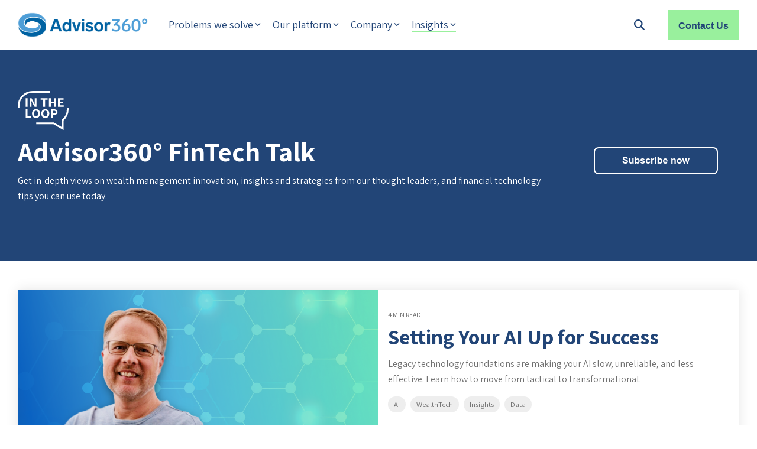

--- FILE ---
content_type: text/html; charset=UTF-8
request_url: https://www.advisor360.com/blog
body_size: 29578
content:
<!doctype html><html lang="en"><head>
    <meta charset="utf-8">
    <title>Advisor360° FinTech Talk | Advisor Investment | </title>
    <link rel="shortcut icon" href="https://www.advisor360.com/hubfs/favicon-1.png">
    <meta name="description" content="Get in-depth views on WealthTech innovation, insights and strategies from our thought leaders, and financial technology tips you can use today.">
    
    
    
    
    
<meta name="viewport" content="width=device-width, initial-scale=1">

    
    <meta property="og:description" content="Get in-depth views on WealthTech innovation, insights and strategies from our thought leaders, and financial technology tips you can use today.">
    <meta property="og:title" content="Advisor360° FinTech Talk | Advisor Investment | ">
    <meta name="twitter:description" content="Get in-depth views on WealthTech innovation, insights and strategies from our thought leaders, and financial technology tips you can use today.">
    <meta name="twitter:title" content="Advisor360° FinTech Talk | Advisor Investment | ">

    

    
    <style>
a.cta_button{-moz-box-sizing:content-box !important;-webkit-box-sizing:content-box !important;box-sizing:content-box !important;vertical-align:middle}.hs-breadcrumb-menu{list-style-type:none;margin:0px 0px 0px 0px;padding:0px 0px 0px 0px}.hs-breadcrumb-menu-item{float:left;padding:10px 0px 10px 10px}.hs-breadcrumb-menu-divider:before{content:'›';padding-left:10px}.hs-featured-image-link{border:0}.hs-featured-image{float:right;margin:0 0 20px 20px;max-width:50%}@media (max-width: 568px){.hs-featured-image{float:none;margin:0;width:100%;max-width:100%}}.hs-screen-reader-text{clip:rect(1px, 1px, 1px, 1px);height:1px;overflow:hidden;position:absolute !important;width:1px}
</style>

<link rel="stylesheet" href="https://www.advisor360.com/hubfs/hub_generated/template_assets/1/165170678698/1761832785574/template_main-head.min.css">
<link class="hs-async-css" rel="preload" href="https://www.advisor360.com/hubfs/hub_generated/template_assets/1/165170678799/1761832783422/template_main-foot.min.css" as="style" onload="this.onload=null;this.rel='stylesheet'">
<noscript><link rel="stylesheet" href="https://www.advisor360.com/hubfs/hub_generated/template_assets/1/165170678799/1761832783422/template_main-foot.min.css"></noscript>
<link rel="stylesheet" href="https://www.advisor360.com/hubfs/hub_generated/template_assets/1/178745956740/1761832770293/template_child.min.css">

<style>
  
 .hhs-top-bar .hs-menu-wrapper.hs-menu-flow-horizontal>ul li a {
	max-width: none !important;
	vertical-align: bottom;
  padding: 5px 0;
  position: relative;
}

.hhs-top-bar .mega-menu .hs-menu-wrapper > ul > li > ul:before {
	content: '';  
}

.hhs-top-bar .hs-menu-wrapper.hs-menu-flow-horizontal>ul li.hs-item-has-children>a {
  display:flex;
  align-items:center;
}

.hs-menu-wrapper.hs-menu-flow-horizontal>ul li.hs-item-has-children>a svg {
  margin-left:4px !important;
  width: 10px;
}

.hhs-top-bar .hs-menu-wrapper.hs-menu-flow-horizontal>ul li.hs-menu-depth-1 {
 position: relative; 
}

.hhs-top-bar .hs-menu-wrapper.hs-menu-flow-horizontal>ul li.hs-menu-depth-1:hover:after {
 width: 100%;
}

.hhs-top-bar .hs-menu-wrapper.hs-menu-flow-horizontal>ul li.hs-menu-depth-1.active:after,
.hhs-top-bar .hs-menu-wrapper.hs-menu-flow-horizontal>ul li.hs-menu-depth-1.active-branch:after,
.hhs-top-bar .hs-menu-wrapper.hs-menu-flow-horizontal>ul li.hs-menu-depth-1:after {
    content: '';
    position: absolute;
    left: 0px;
    bottom: 4px;
    width: 0;
    height: 2px;
    transition: width 220ms ease-in;
}
.hhs-top-bar .hs-menu-wrapper.hs-menu-flow-horizontal>ul li.hs-menu-depth-1.active:after,
.hhs-top-bar .hs-menu-wrapper.hs-menu-flow-horizontal>ul li.hs-menu-depth-1.active-branch:after{
 width: 100%;
}

.hhs-top-bar .hs-menu-wrapper.hs-menu-flow-horizontal .mega-menu ul li.hs-menu-depth-1:after {
 height: 0; 
}



.hhs-menu-toggle {
	padding-left: 1em;
	display: flex;
	z-index: 1001;
}

.hhs-side-menu .hhs-menu-toggle {
  text-align: right;
  float: right;
  margin-right: 15px;
}

.hhs-side-menu.is-open .hhs-menu-toggle {
  display: block;
}

.hhs-side-menu .hhs-menu-toggle button {
  position: relative;
}

.hamburger-icon {
	width: 1.6em;
	height: 1em;
	position: relative;
	display: block;
	margin: auto;
}
.hamburger-icon .line {
	display: block;
	background: #666;
	width: 1.6em;
	height: 3px;
	position: absolute;
	left: 0;
	border-radius: 0.025em;
	transition: all 0.4s;
	border-radius: 1em;
}
.hamburger-icon .line.line-1 {
	top: 0;
}
.hamburger-icon .line.line-2 {
	top: 50%;
}
.hamburger-icon .line.line-3 {
	top: 100%;
}


.hamburger-icon.active .line-1 {
	transform: translateY(0.75em) translateX(0) rotate(45deg);
}
.hamburger-icon.active .line-2 {
	opacity: 0;
}
.hamburger-icon.active .line-3 {
	transform: translateY(-0.25em) translateX(0) rotate(-45deg);
}

.hhs-side-menu__mobile-controls {
	padding-right: 1em;
  margin-bottom: 0em;
  float: left;
}

.hhs-nav-grid {
	display: flex;
	align-items: center;
}

.hhs-nav-grid__extras {
	display: flex;
}



.hs-search-field {
	position: relative;
	width: 1px;
}

.hs-search-field__bar {
	left: 0;
	max-width: 0;
	overflow: hidden;
	transition: all 0.125s ease-in-out;
  height: 100%;
}

.hs-search-field__bar form {
 height: 100%; 
}

.hs-search-field.is-open .hs-search-field__bar {
	width: 40vw;
	max-width: 40vw;
	left: -40vw;
  position: absolute;
}

.hhs-top-bar .hs-search-field__bar .hs-search-field__input {
	border: 0;
	border: 1px solid #ccc;
	position: relative;
	z-index: 1000;
  -webkit-border-radius: 3px 3px 3px 3px;
  border-radius: 3px 3px 3px 3px;
  padding: 5px 8px !important;
  height: 100%;
}

.top-bar-search {
	border: 0;
	background: none;
	padding: 4px;
	display: inline-block;
	margin-top: 0px;
	cursor: pointer;
  margin-right: 5px;
  display: flex;
  align-items: center;
}

  .top-bar-search svg {
   height: 18px;
    width: 18px;
  }
  
.hhs-side-menu .top-bar-search {
  position: absolute;
  top: 2px;
  right: 52px;
}

.hhs-side-menu__controls .hhs-lang-switch .globe_class:before,
.hhs-side-menu .fas {
 font-size: 20px; 
}

.hhs-menu-button {
	border: 0;
	background: none;
	display: inline-block;
	cursor: pointer;
}

@media (max-width: 575px) {
  .hhs-menu-button {
    vertical-align: super;
  }
}

.sc-site-header__menu .hs-menu-children-wrapper {
	padding: 0.33em 0 !important;
}

.sc-site-header__menu .hs-menu-item.hs-menu-depth-2 {
	width: 100%;
}

.hhs-top-bar .hs-menu-wrapper.hs-menu-flow-horizontal>ul li.hs-item-has-children ul.hs-menu-children-wrapper li a {
 padding: 10px 0px; 
}

.hhs-lang-switch .lang_list_class li a {
 padding: 10px; 
}


.hs-menu-wrapper.hs-menu-flow-horizontal>ul li.hs-item-has-children ul.hs-menu-children-wrapper {
 visibility: hidden;
  opacity: 0;
}



.hhs-side-menu .hhs-lang-switch .globe_class:before {
	color: #000; 
}

.hhs-side-menu {
	position: fixed;
	max-height: 100vh; 
	top: 0;
	bottom: 0;
	background-color: #fff;
	padding-top: 1em;
	z-index: 100001;
	overflow-y: auto;
	right: -100%;
	transition: all 0.5s ease-in-out;
}

.page-editor .hhs-side-menu {
	height: 0px; 
}

.hhs-side-menu.is-open {
	right: 0;
}

.body-wrapper.nav-is-open  {
	overflow-y: hidden;
}

.body-wrapper::after {
	content: '';
	position: absolute;
	top: 0;
	right: 0;
	bottom: 0;
	left: 100%;
	opacity: 0;
	pointer-events: none;
	z-index: 1000;
	transition: all 0.33s ease-in-out;
}

.body-wrapper.nav-is-open::after {
	left: 0;
	opacity: 1;
}

.hhs-side-menu__ctas {
	padding: 1.88em 2em 0em;
}

.hhs-side-menu__form {
	padding: 0em 2em 0em;
}
.hhs-side-menu__text {
	padding: 0em 2em 0em;
}

.hhs-side-menu__text.text-above {
 padding-top: 2em; 
}

.hhs-side-menu__ctas .hhs-header-cta {
	float: left;
	margin: 0 1em 0 0;
}
.hhs-side-menu__ctas .hhs-header-cta a {
 margin-bottom: 15px; 
}

.hs-menu-flow-vertical .hhs-nav-links {
	display: block;
}

.hs-menu-wrapper.hs-menu-flow-vertical>ul li a {
	padding: 0.2em 0 !important;
	max-width: 100%;
	width: 100%;
  overflow: visible;
}

.hhs-side-menu__mobile {
	padding: 1em 2.25em 0 2em;
}

.hhs-side-menu__mobile .sc-site-header__menu {
	padding-bottom: 1em;
	border-bottom: 1px solid rgba(125,125,125, 0.42);
}

.hhs-nav-links {
	margin: 0 !important;
  vertical-align: bottom;
}

.hs-menu-wrapper.hs-menu-flow-vertical>ul li.hs-item-has-children ul.hs-menu-children-wrapper {
	font-size: 0.88em;
	display: block;
	visibility: visible;
	opacity: 1;
	position: static;
	background: none;
	padding-left: 1.33em !important;
	padding-top: 0 !important;
}

.hhs-side-menu .hs-menu-flow-vertical>ul li.hs-item-has-children ul.hs-menu-children-wrapper {
	max-height: 0;
	overflow: hidden;
  opacity: 0;
	-webkit-transition: all 500ms ease-in-out;
	-moz-transition: all 500ms ease-in-out;
	-ms-transition: all 500ms ease-in-out;
	-o-transition: all 500ms ease-in-out;
	transition: all 500ms ease-in-out;
  background-color: transparent !important;
}

.hhs-side-menu .hs-menu-flow-vertical>ul li.hs-item-has-children ul.hs-menu-children-wrapper.is-open {
	max-height: 100%;
  opacity: 1;
	-webkit-transition: all 500ms ease-in-out;
	-moz-transition: all 500ms ease-in-out;
	-ms-transition: all 500ms ease-in-out;
	-o-transition: all 500ms ease-in-out;
	transition: all 500ms ease-in-out;
}

.fa-caret-right::after {
	content: '\f0da';
}

.hhs-sidebar-nav-toggle {
  display: inline-block;
	border: 0;
	background: none;
	font-size: 1rem;
	padding: 0.25rem 0.66rem 0.25rem;
	line-height: 1;
  width: 48px;
  height: 48px;
  position: absolute;
  right: 0;
  top: -10px;
	-webkit-transition: all 300ms ease-in-out;
	-moz-transition: all 300ms ease-in-out;
	-ms-transition: all 300ms ease-in-out;
	-o-transition: all 300ms ease-in-out;
	transition: all 300ms ease-in-out;
}

.hhs-sidebar-nav-toggle.is-open > * {
	transform: rotate(45deg);
	-webkit-transition: all 300ms ease-in-out;
	-moz-transition: all 300ms ease-in-out;
	-ms-transition: all 300ms ease-in-out;
	-o-transition: all 300ms ease-in-out;
	transition: all 300ms ease-in-out;
}

.hhs-side-menu__extras {
	padding: 0.66em 2em;
}
.hhs-side-menu__extras .hs-menu-item {
	width: 100%;
}

.hhs-side-menu__extras .hs-menu-wrapper.hs-menu-flow-horizontal>ul li a {
	width: 100%;
	padding: 0.25em 0;
  overflow: visible;
}

.hhs-top-bar .hs-menu-wrapper.hs-menu-flow-horizontal>ul li.hs-item-has-children ul.hs-menu-children-wrapper {
  max-width: 250px;
  width: max-content;
  line-height: 1;
  -webkit-box-shadow: 0 0 4px 4px rgba(0,0,0,0.05);
  box-shadow: 0 0 4px 4px rgba(0,0,0,0.05);
}

.hs-menu-wrapper.hs-menu-flow-horizontal .mega-menu ul li.hs-item-has-children ul.hs-menu-children-wrapper {
  -webkit-box-shadow: 0 0 0px 0px rgba(0,0,0,0.0);
  box-shadow: 0 0 0px 0px rgba(0,0,0,0.0);
}

.hhs-top-bar .hs-menu-wrapper.hs-menu-flow-horizontal>ul li.hs-item-has-children ul.hs-menu-children-wrapper li a {
  line-height: 1;
  width: auto !important;
  padding: 10px 20px 10px 10px;
}

.hhs-side-menu__extras .hs-menu-wrapper.hs-menu-flow-horizontal>ul li.hs-item-has-children ul.hs-menu-children-wrapper {
  visibility: visible;
  opacity: 1;
  position: static;
}
.hhs-side-menu__extras .hs-menu-wrapper.hs-menu-flow-horizontal>ul li.hs-item-has-children ul.hs-menu-children-wrapper a {
 text-indent: 10px; 
}
.hhs-side-menu__extras .hs-menu-wrapper.hs-menu-flow-horizontal>ul li.hs-item-has-children ul.hs-menu-children-wrapper li li a {
 text-indent: 20px; 
}

.hhs-side-menu .hs-menu-wrapper.hs-menu-flow-horizontal>ul li.hs-item-has-children>a:after {
  content: '' !important;
}

@media (min-width: 510px) {
	.hhs-side-menu__mobile-controls {
		display: none;
	}
}


@media (max-width: 509px) {
	.hhs-nav-grid__extras .top-bar-search,
	.hhs-nav-grid__extras .hhs-lang-switch {
		display: none;
	}
}

.hhs-side-menu .sc-site-header__menu.hs-menu-flow-vertical {
	overflow: initial;
	height: auto;
}

.hhs-side-menu span {
	display: inline;
}

.hhs-side-menu__controls {
	position: relative; 
  width: 100%;
  z-index: 100000;
  margin: 0em 0 0 auto;
}


.hhs-side-menu__controls .hs-search-field .hs-search-field__bar {
 width: 0px;
  display: none;
}

.hhs-side-menu__controls .hs-search-field.is-open .hs-search-field__bar {
	width: 14.5em;
	max-width: 14.5em;
  top: -3px;
	left: 2em;
  display: block;
  position: absolute;
  height: 100px;
}

.hhs-side-menu__controls .hs-search-field {
	z-index: 1000; 
}

.hhs-side-menu__controls .hs-search-field input {
	padding: 8px;
  font-size: 16px;
  border: 1px solid #dddddd;
  -webkit-border-radius: 3px;
  border-radius: 3px;
  outline: none;
  box-shadow: none;
}

.hhs-side-menu .hs-menu-wrapper.hs-menu-flow-vertical li a {
  white-space: inherit;
}

.hhs-side-menu__footer {
	padding: 2em;
	text-align: right;
}

.hhs-side-menu__footer i {
	font-size: 18px;
	padding: 5px;
}
.hhs-side-menu__footer i span {
	display: none;
}


.hhs-side-menu__footer svg {
	width: 28px;
  height: 28px;
	padding: 5px;
}


.hhs-side-menu {
	display: flex;
	flex-direction: column;
}



.hhs-top-bar div.hs_cos_wrapper_type_cta {
	display: inline; 
}



.mega-menu {
	left: 0; 
	position: fixed;
	width: 100%;
	padding:15px;
	z-index: 10000;
	box-shadow: 0 4px 5px 0 rgba(0,0,0,0.1);
}

.mega-menu {
	opacity: 0; 
	pointer-events: none; 
	transition: opacity .2s ease-in-out,
				max-height .8s ease-in-out,
				padding .2s ease-in-out;
  transition-delay: 300ms;
	max-height: 0;
	padding: 0;
  cursor: default;
}
.mega-menu.active {
	opacity: 1;
	visibility: visible; 
	pointer-events: inherit;
	max-height: 10000px;
	padding: 50px 0; 
}

.mega-menu::before {
	content: '';
	width: 100%;
	display: block;
	background: transparent;
	position: absolute;
}

.mega-menu.mega-scrolled {
	top: 55px; 
}


.side-bar-nav {
	height:680px;
	overflow-y: scroll;
}

.side-bar-nav .hs-menu-wrapper.hs-menu-flow-vertical.flyouts>ul li.hs-item-has-children ul.hs-menu-children-wrapper,
.mega-menu .hs-menu-wrapper.hs-menu-flow-vertical.flyouts>ul li.hs-item-has-children ul.hs-menu-children-wrapper {
	left: auto;
	top: auto;
	visibility: visible;
	opacity: 1;
	position: static; 
}

.mega-menu .hs-menu-wrapper.hs-menu-flow-vertical > ul {
	margin-bottom: 0px; 
}

.mega-menu .hs-menu-wrapper.hs-menu-flow-vertical>ul li a,
.mega-menu .widget-type-post_listing ul li a{
	padding: 2px 0px !important;
	width: auto !important;
	white-space: normal;
	text-indent: inherit;
}

.mega-menu .key-menu .hs-menu-wrapper.hs-menu-flow-vertical>ul li:first-child a {
	padding: 0px 0px !important;
	width: auto !important;
}


.mega-menu .hs-menu-wrapper.hs-menu-flow-vertical > ul li.hs-menu-depth-2 > a {
	font-size: .9em;
	padding-left: 5px;
}

.hhs-top-bar .mega-menu .hs-menu-wrapper.hs-menu-flow-horizontal>ul li{
 margin-top: 5px;
 margin-bottom: 5px;
}

.custom-menu-primary .mega-menu .hs-menu-wrapper>ul,
.custom-menu-primary .mega-menu .hs-menu-wrapper>ul ul,
.custom-menu-primary .mega-menu .widget-type-post_listing ul,
.custom-menu-primary .mega-menu .widget-type-post_listing ul ul{
	-webkit-box-shadow: none;
	box-shadow: none;
	background: transparent !important;
}

.custom-menu-primary .hs-menu-wrapper > ul ul,
.custom-menu-primary .mega-menu .key-menu .hs-menu-wrapper>ul,
.custom-menu-primary .mega-menu .key-menu .hs-menu-wrapper>ul ul {
	padding: 0px; 
}

.custom-menu-primary .mega-menu .hs-menu-wrapper>ul ul {
	min-width: 170px !important;
}

.custom-menu-primary .hs-menu-wrapper .mega-menu > ul > li,
.custom-menu-primary .mega-menu .hs-menu-wrapper>ul>li,
.hhs-header-menu .hs-menu-wrapper.hs-menu-flow-horizontal .mega-menu .hs-menu-flow-vertical ul li a,
.hhs-header-menu .hs-menu-wrapper.hs-menu-flow-horizontal .mega-menu .widget-type-post_listing ul li a{
	text-transform: none !important;
	font-weight: normal !important;
	display: block;
	clear: both;
}

.hhs-top-bar .mega-nav-con .hs-menu-wrapper.hs-menu-flow-horizontal>ul li a {
	padding-bottom: 5px;
}

.hhs-header-menu .hs-menu-wrapper.hs-menu-flow-horizontal .mega-menu .key-menu.hs-menu-flow-vertical ul li:first-child a {
	line-height: 1em; 
}

.custom-menu-primary .mega-menu .hs-menu-wrapper > ul > li, 
.custom-menu-primary .hs-menu-wrapper .mega-menu > ul > li {
	margin-left: 0px !important;
}

.custom-menu-primary .mega-menu .hs-menu-wrapper>ul ul {
	padding: 0px 0  10px 10px !important; 
}

.hhs-header-menu .hs-menu-wrapper.hs-menu-flow-horizontal .mega-menu>ul li a {
	font-weight: normal !important; 
}

.custom-menu-primary .hs-menu-wrapper .mega-menu ul>li>ul:before,
.hs-menu-wrapper.hs-menu-flow-horizontal .mega-menu ul li.hs-item-has-children>a:after {
	display: none !important; 
}

.custom-menu-primary .mega-menu .hs-menu-wrapper > ul li a:hover {
	background-color: transparent !important; 
}

.custom-menu-primary .mega-menu .hs-menu-wrapper > ul {
	float: none !important; 
}

.hs-menu-wrapper.hs-menu-flow-horizontal .mega-menu ul li.hs-item-has-children ul.hs-menu-children-wrapper {
	display: block;
	opacity: 1;
	visibility: visible;
	position: static;
}


.mega-text-con {
	white-space: normal; 
}
.mega-text-con ul {
	padding-left: 20px !important; 
}
.mega-text-con li {
	list-style-type: disc; 
	width: 100%;
}

.custom-menu-primary .hs-menu-wrapper > ul .mega-menu ul {
	background: transparent !important; 
	box-shadow: none !important;
	-webkit-box-shadow: none !important;
}


@media (max-width: 922px){
	.mega-menu.active {
		display: none !important;
		opacity: 0;
	}
	.hhs-header-menu .hs-menu-wrapper.hs-menu-flow-horizontal>ul li a span {
		padding: 0px !important; 
	}
	.header-container-wrapper .container-fluid .mega-menu {display: none !important;}
	.header-container-wrapper .container-fluid .row-fluid .mega-menu,
	.custom-menu-primary .mega-menu {
		display: none;
		opacity: 0;
		visibility: hidden;
	}
}

.mega-nav-con .hs-menu-item {
	width: 100%;
}

.mega-nav-con .hs-menu-wrapper.hs-menu-flow-horizontal>ul li.hs-item-has-children ul.hs-menu-children-wrapper {
	display: block;
	width: 100%;
	visibility: visible;
	opacity: 1;
	position: static;
	background: none;
	padding-left: 0.33em !important;
}

.mega-nav-con .hs-menu-wrapper.hs-menu-flow-horizontal>ul li a {
	padding: 0.33em 0;
}

[class^=mega-drop].loaded::before {
 display: block;
   width: 20px;
  height: 20px;
  position: absolute;
  right: -20px;
  top: 0;
}

.hs-menu-wrapper.hs-menu-flow-horizontal>ul li.hs-item-has-children>a .mega-menu svg {
 width: auto !important; 
}



.hhs-nav {
	padding-right: 0 !important;
	padding-left: 0 !important;
}


.hhs-alt-nav .hhs-header-logo .logo-sticky,
.hhs-header-logo .logo-standard {
	display: block;
}

.hhs-alt-nav .hhs-header-logo .logo-standard,
.hhs-header-logo .logo-sticky {
	display: none;
}
.sticky-menu .hhs-header-logo .logo-standard {
	display: none;
}
.sticky-menu .hhs-header-logo .logo-sticky {
	display: block;
}

.hhs-header-logo,
.hhs-nav-opt-items {
	display: table-cell;
	vertical-align: middle;
}

.hhs-header-logo {
	position: relative;
	z-index: 10;
}

.hhs-header-menu {
	float: right !important;
}



 
 .hhs-lang-switch {
   float: right;
 }

.hhs-lang-switch span {
  display: flex;
  height: 100%;
}
 
 .hhs-lang-switch .lang_switcher_class {
   padding: 7px 10px;
   display: flex;
   align-items:center;
 }
 
 .hhs-lang-switch .globe_class {
   background-image: none !important;
   -webkit-font-smoothing: antialiased;
   display: inline-block;
   font-style: normal;
   font-variant: normal;
   text-rendering: auto;
   line-height: 1;
   font-weight: 900;
 }


.hhs-side-menu__controls .hhs-lang-switch {
	position: absolute;
	top: 5px;
	right: 100px;
}

.hhs-side-menu__controls .hhs-lang-switch .lang_switcher_class {
	padding: 0px;
	margin-top: 0;
}

 
 .hhs-lang-switch .lang_list_class {
   text-align: left;
   border: none;
   top: 35px;
   left: -10px;
   padding-top: 0px !important;
   -webkit-box-shadow: 0 0 5px 0px rgba(0,0,0,0.1);
   box-shadow: 0 0 5px 0px rgba(0,0,0,0.1);
   min-width: 100px;
   width: max-content;
 }

.hhs-side-menu .hhs-lang-switch .lang_list_class {
   top: 30px;
  z-index: 1000;
}
 
 .hhs-lang-switch .lang_list_class:before {
   border: none;
   width: 10px;
 }
 .hhs-lang-switch .lang_list_class:after {
   border: 5px solid transparent;
   left: 85px;
   top: -10px;
 }
 .hhs-side-menu .hhs-lang-switch .lang_list_class:after {
   left: 76px;
 }



 .hhs-lang-switch .lang_list_class li:first-child,
 .hhs-lang-switch .lang_list_class li{
   border: none !important; 
 }
 .hhs-lang-switch .lang_list_class li:first-child {
   padding-top: 10px; 
 }
 
 .hhs-lang-switch .lang_list_class li:last-child {
   padding-bottom: 10px; 
 }
 
 .hhs-lang-switch .lang_list_class li {
   padding: 0px; 
   margin-bottom: 0px;
 }
 

.hhs-lang-switch .lang_list_class li a {
  display: block;
}

.hhs-lang-switch,
.hhs-header-search,
.hhs-header-cta {
	float: right;
	margin-left: 15px;
	z-index: 1000;
	position: relative;
  display: flex;
}
  
.hhs-head-cta-1 {
  margin-right: 15px;
}

.hhs-lang-switch a,
.hhs-header-search a{
	padding: 10px 5px;
	display: block;
}

.hhs-header-search a i {
	vertical-align: bottom;
}

.hhs-lang-switch .globe_class svg {
	vertical-align: middle;
}


.hhs-header-mod .hs-menu-wrapper.hs-menu-flow-horizontal > ul li.hs-item-has-children ul.hs-menu-children-wrapper li {
	width: 100%;
	display: block;
	clear: both;
}

.hhs-header-hat {
	position: relative;
	z-index: 1000;
}


.hhs-header-hat .col-12 {
	padding-left: 0px;
	padding-right: 0px;
}

.hhs-header-hat .col-12 * {
 margin-bottom: 0px; 
}

.hhs-hat-menu .hs-menu-wrapper.hs-menu-flow-horizontal>ul {
	float: right;
}
.hhs-header-menu .hs-menu-wrapper.hs-menu-flow-horizontal>ul li a span {
	padding: 10px 0;
}



.hhs-header-menu .hs-menu-wrapper.hs-menu-flow-horizontal>ul li .mega-menu a {
	color: #555555 !important;
	padding: 5px;
	text-transform: none;
}

.hhs-top-bar .hs-menu-wrapper.hs-menu-flow-horizontal>ul li .mega-menu a {
  white-space: normal !important;
}

.hs-menu-wrapper.hs-menu-flow-horizontal .mega-menu ul li.hs-item-has-children ul.hs-menu-children-wrapper {
	display: block;
	opacity: 1;
	visibility: visible;
	position: static;
}

.mega-text-con {
	white-space: normal; 
}
.mega-text-con ul {
	padding-left: 20px !important; 
}
.mega-text-con li {
	list-style-type: disc; 
	width: 100%;
}

.custom-menu-primary .hs-menu-wrapper > ul .mega-menu ul {
	background: transparent !important; 
	box-shadow: none !important;
	-webkit-box-shadow: none !important;
}



.hhs-hat-menu .hs-menu-wrapper.hs-menu-flow-horizontal>ul {
	margin-right: 0px;
}

.hhs-hat-menu .hs-menu-wrapper.hs-menu-flow-horizontal>ul li a {
	max-width: none;
	overflow: visible;
}




.custom-menu-primary .hs-menu-wrapper {
	overflow: visible !important;
}

.custom-menu-primary .hs-menu-wrapper > ul{
	float: right;
}

.custom-menu-primary .hs-menu-wrapper > ul > li{
	font-weight: normal;
	margin-left: 0px !important;
	margin-bottom: 0px;
}

.custom-menu-primary .hs-menu-wrapper > ul > li > a{
	padding: 10px 15px;
	position: relative;
	display: block;
}

.custom-menu-primary a:hover {
	color: #000000;
}


.hs-menu-children-wrapper .hs-menu-item.active,
.custom-menu-primary .hs-menu-wrapper .hs-menu-children-wrapper li.active a:hover,
.sticky-menu .hs-menu-item.active,
.sticky-menu .custom-menu-primary .hs-menu-wrapper > ul li.active a:hover{
	background-color: transparent !important;
	cursor: default !important;
}
.sticky-menu {
	visibility: hidden;
	-webkit-transform: translateY(-100%);
	-ms-transform: translateY(-100%);
	-o-transform: translateY(-100%);
	transform: translateY(-100%);
	-webkit-transition: all .3s ease;
	-o-transition: all .3s ease;
	transition: all .3s ease;
	opacity: 0;
	-webkit-box-shadow: 0 2px 3px 1px rgba(0,0,0,.1);
	box-shadow: 0 2px 3px 1px rgba(0,0,0,.1);
}

.sticky-menu.active {
	z-index: 999;
	position: fixed;
	top: 0;
	left: 0;
	right: 0;
	visibility: visible;
	-webkit-transform: translateY(0);
	-ms-transform: translateY(0);
	-o-transform: translateY(0);
	transform: translateY(0);
	transition: all .3s ease;
	opacity: 1;
}

.sticky-menu .widget-type-logo img {
	height: 35px !important;
	width: auto !important;
	margin: 10px 0;
}

.hhs-header.sticky-menu.active {
	padding: 5px 0px !important;
}

.custom-menu-primary.js-enabled .hamburger {
	display: none;
}

@media (max-width: 922px){
	.sticky-menu.active {
		position: static !important;
	}
	.sticky-menu .widget-type-cta {
		display: none;
	}
	.sticky-menu .widget-type-logo img {
		margin: 0;
	}
	.sticky-menu .page-center {
		padding: 0 10px !important;
	}
	.hhs-nav {
		position: relative;
	}
	.hhs-nav-opt-items {
		padding-right: 40px;
	}
	.custom-menu-primary.js-enabled {
		float: none;
		position: absolute;
		top: 0px;
		left: 0px;
	}
	.custom-menu-primary .hs-menu-wrapper,
	.custom-menu-primary.js-enabled .hs-menu-wrapper,
	.custom-menu-primary.js-enabled .hs-menu-children-wrapper{
		display: none;
	}
	.custom-menu-primary.js-enabled .hamburger {
		display: inline-block;
	}
	.hhs-header-menu .hs-menu-wrapper.hs-menu-flow-horizontal>ul li a {
		padding: 0px 15px;
	}
	.hhs-header-logo {
		position: relative;
		z-index: 1000;
	}
	.custom-menu-primary.js-enabled .hs-menu-wrapper > ul > li{
		margin-left: 0px !important;
	}
	.hamburger {
		padding-top: 10px; 
	}
}

@media (max-width: 575px){
	nav {
		transition: height 0.5s ease-in-out;
	}
	.hhs-header-mod .hhs-nav {
		padding-top: 25px; 
	}
	.custom-menu-primary.js-enabled {
		top: 20px; 
	}
	.hhs-hat-menu {
		position: relative;
	}
	.hhs-hat-menu .hs-menu-wrapper.hs-menu-flow-horizontal>ul li a {
		text-align: center !important;
		padding: 0 !important;
	}
	.hhs-hat-menu .hs-menu-wrapper.hs-menu-flow-horizontal ul li li a {
		padding: 2px 10px !important;
	}
	.hhs-hat-menu .hhs-header-search a {
		padding: 5px 0px 5px 10px;
	}

	.hhs-hat-menu .hs-menu-wrapper.hs-menu-flow-horizontal>ul,
	.hhs-hat-menu > ul {
		width: 100% !important;
		margin: 0px auto !important;
		float: none !important;
    text-align: center;
	}
  
  .hhs-hat-menu .hs-menu-wrapper.hs-menu-flow-horizontal>ul li.hs-menu-depth-1 {
   display: inline-block;
    text-align: center;
    padding: 0 5px;
  }
  .hhs-hat-menu .hs-menu-children-wrapper:before {
   text-align: left; 
  }
}


  
  
  
  .hhs-top-bar {
    background-color: rgba(0, 0, 0, 0.0);
    padding: 10px 0;
    
  }
  .hhs-top-bar.sticky-menu.active {
    padding: 5px 0; 
  }
  
  @media (min-width: 992px) {
    
      .hhs-header-hat .container,
      .hhs-top-bar .container {
        padding-right: 30px;
        padding-left: 30px;
      }
    
  }
  
  
  
  .hhs-top-bar.hhs-alt-nav .logo-sticky,
  .logo-standard  {
    max-width: 220px;
    float: left;
  }
  
  .hhs-top-bar.hhs-alt-nav.sticky-menu.active .logo-sticky,
  .logo-sticky  {
    max-width: 220px;
    float: left;
  }
  
  .hhs-header-logo {
    padding-top:  0px;
  }
  
  
  .hhs-nav-grid__menu {
    
      margin-right: auto;
      margin-left: 25px;
    
  }
  
  .hhs-top-bar .hs-menu-wrapper.hs-menu-flow-horizontal>ul li a,
  .hs-menu-wrapper.hs-menu-flow-horizontal ul.hhs-nav-links .hs-menu-item a {
    color: rgba(34, 69, 119, 1.0);
  }
  
  
  .hhs-top-bar .hs-menu-wrapper.hs-menu-flow-horizontal>ul li {
    margin: 15px 10px;
  }
  
  .hhs-top-bar .hs-menu-wrapper.hs-menu-flow-horizontal>ul li a:hover,
  .hs-menu-wrapper.hs-menu-flow-horizontal ul.hhs-nav-links .hs-menu-item a:hover,
  .hhs-top-bar .hs-menu-wrapper.hs-menu-flow-horizontal>ul li a:hover{
    color: rgba(102, 102, 102, 1.0);
  } 
  
  .hhs-top-bar .hs-menu-wrapper.hs-menu-flow-horizontal>ul li a svg,
  .hhs-header-search a svg,
  .hhs-lang-switch svg,
  .top-bar-search svg{
    fill: rgba(34, 69, 119, 1);
  }
  .hhs-top-bar .hs-menu-wrapper.hs-menu-flow-horizontal>ul li a:hover svg {
   fill: rgba(102, 102, 102, 1.0); 
  }
  
  .hhs-top-bar .hs-menu-wrapper.hs-menu-flow-horizontal>ul li a svg {
    -webkit-transition: fill 400ms ease-in-out;
    -moz-transition: fill 400ms ease-in-out;
    -ms-transition: fill 400ms ease-in-out;
    -o-transition: fill 400ms ease-in-out;
    transition: fill 400ms ease-in-out;
  }
  .hhs-top-bar .hs-menu-wrapper.hs-menu-flow-horizontal>ul li li a svg {
    -moz-transform: rotate(-90deg);
    -webkit-transform: rotate(-90deg);
    -o-transform: rotate(-90deg);
    -ms-transform: rotate(-90deg);
    transform: rotate(-90deg);
    vertical-align: sub;
  }
  
  .hhs-top-bar .hs-menu-wrapper.hs-menu-flow-horizontal>ul li.hs-menu-depth-1.active:after,
  .hhs-top-bar .hs-menu-wrapper.hs-menu-flow-horizontal>ul li.hs-menu-depth-1:after {
    background-color: rgba(153, 240, 157, 1.0);
  }
  
  
  
  .hhs-lang-switch .globe_class svg{
    fill: rgba(34, 69, 119, 1);
  }
  
  .lang_list_class li {
     background: rgba(255, 255, 255, 1) !important;
  }
  
  .hhs-lang-switch .lang_list_class:after {
   border-bottom-color: rgba(255, 255, 255, 1) !important;
  }
  
  
 
  .hhs-hat-menu .hs-menu-children-wrapper,
  .sc-site-header__menu .hs-menu-children-wrapper {
    background-color: rgba(255, 255, 255, 1) !important;
  }
  
  .sc-site-header__menu .mega-menu .hs-menu-children-wrapper {
    background-color: transparent !important;
  }
  
  .hhs-hat-menu .hs-menu-children-wrapper:before,
  .hs-menu-wrapper.hs-menu-flow-horizontal>ul li.hs-item-has-children ul.hs-menu-children-wrapper:before {
     color: rgba(255, 255, 255, 1) !important;
  }
  
  .hhs-hat-menu .hs-menu-children-wrapper li a,
  .hhs-lang-switch .lang_list_class li a,
  .custom-menu-primary .hs-menu-wrapper > ul li a, 
  .hs-menu-wrapper.hs-menu-flow-horizontal > ul li.hs-item-has-children ul.hs-menu-children-wrapper li a,
  .hhs-lang-switch .lang_list_class li a {
    color: #224577;
    font-size: 14px !important;
  }
  
  .hhs-hat-menu .hs-menu-children-wrapper li a:hover,
  .hhs-lang-switch .lang_list_class li a:hover,
  .hs-menu-wrapper.hs-menu-flow-horizontal ul.hhs-nav-links .hs-menu-item.hs-menu-depth-2 a:hover,
  .hhs-top-bar .hs-menu-wrapper.hs-menu-flow-horizontal>ul li.hs-item-has-children ul.hs-menu-children-wrapper li a:hover{
   background-color: rgba(240, 241, 243, 1) !important;
  }
  
  .hhs-hat-menu .hs-menu-children-wrapper li a:hover,
  .hhs-lang-switch .lang_list_class li a:hover,
  .custom-menu-primary .hs-menu-wrapper > ul li.hs-item-has-children ul.hs-menu-children-wrapper li a:hover,
  .hs-menu-wrapper.hs-menu-flow-horizontal ul.hhs-nav-links .hs-menu-item.hs-menu-depth-2 a:hover,
  .hhs-top-bar .hs-menu-wrapper.hs-menu-flow-horizontal>ul li.hs-item-has-children ul.hs-menu-children-wrapper li a:hover{
   color: #224577 !important;
  }
  
  .hhs-top-bar.hhs-alt-nav .hs-menu-wrapper.hs-menu-flow-horizontal>ul li.hs-menu-item.hs-menu-depth-2 a:hover svg {
    fill: #224577 !important;
  }
  
  .custom-menu-primary .hs-menu-wrapper > ul li.hs-item-has-children ul.hs-menu-children-wrapper li.active a:hover {
    color: #224577 !important;
  }
  
  .hhs-top-bar.hhs-alt-nav .hs-menu-wrapper.hs-menu-flow-horizontal ul.hhs-nav-links ul .hs-menu-item.sub-active a,
  .hhs-top-bar .hs-menu-wrapper.hs-menu-flow-horizontal ul.hhs-nav-links ul .hs-menu-item.sub-active a{
      background-color: rgba(242, 245, 248, 1) !important;
     color: #224577 !important;
    }
    
  
  
  .hhs-top-bar.hhs-alt-nav.sticky-menu,
  .hhs-top-bar.sticky-menu,
  .hhs-top-bar.hhs-alt-nav{
    background-color: rgba(255, 255, 255, 0.90);
  }
  .sticky-menu.active {
    background-color: rgba(255, 255, 255, 0.90);
  }
  
  .hhs-top-bar.sticky-menu .hs-menu-wrapper.hs-menu-flow-horizontal>ul li a,
  .hhs-top-bar.hhs-alt-nav .hs-menu-wrapper.hs-menu-flow-horizontal>ul li a,
  .hhs-top-bar.hhs-alt-nav .hs-menu-wrapper.hs-menu-flow-horizontal ul.hhs-nav-links .hs-menu-item a,
  .sticky-menu .hs-menu-wrapper.hs-menu-flow-horizontal ul.hhs-nav-links li a,
  .sticky-menu .hhs-lang-switch .globe_class:before{
    color: rgba(34, 69, 119, 1.0);
  }
  
  .hhs-top-bar.hhs-alt-nav .hhs-lang-switch .globe_class svg {
     fill: rgba(34, 69, 119, 1.0);
  }
  
  .hhs-top-bar.sticky-menu .hs-menu-wrapper.hs-menu-flow-horizontal>ul li a svg,
  .sticky-menu .hhs-nav-grid__extras svg,
  .hhs-top-bar.hhs-alt-nav .hhs-header-search a svg {
    fill: rgba(34, 69, 119, 1.0);
  }
  
  .hhs-top-bar.hhs-alt-nav .hs-menu-wrapper.hs-menu-flow-horizontal ul.hhs-nav-links ul .hs-menu-item a {
    color: #224577;
  }
  
  .hhs-top-bar.sticky-menu .hs-menu-wrapper.hs-menu-flow-horizontal>ul li a:hover,
  .hhs-top-bar.hhs-alt-nav .hs-menu-wrapper.hs-menu-flow-horizontal>ul li a:hover,
  .hhs-top-bar.hhs-alt-nav .hhs-top-bar .hs-menu-wrapper.hs-menu-flow-horizontal .hs-menu-depth-1:first-child:hover,
  .hhs-top-bar.hhs-alt-nav .fas:hover,
  .sticky-menu .hhs-top-bar .hs-menu-wrapper.hs-menu-flow-horizontal .hs-menu-depth-1:first-child:hover,
  .sticky-menu .hs-menu-wrapper.hs-menu-flow-horizontal ul.hhs-nav-links li a:hover,
  .sticky-menu .hhs-header-search a i:hover{
    color: rgba(113, 113, 113, 1.0) !important;
  }
  .hhs-top-bar.sticky-menu .hs-menu-wrapper.hs-menu-flow-horizontal>ul li a:hover svg,
  .hhs-top-bar.hhs-alt-nav .hs-menu-wrapper.hs-menu-flow-horizontal>ul li a:hover svg {
   fill: rgba(113, 113, 113, 1.0) !important; 
  }
  
  
  
  .hhs-top-bar.hhs-alt-nav .hs-menu-wrapper.hs-menu-flow-horizontal>ul li a svg, 
  .hhs-top-bar.hhs-alt-nav .hhs-header-search a svg, 
  .hhs-top-bar.hhs-alt-nav .top-bar-search svg {
    fill: rgba(34, 69, 119, 1) !important;
  }
  
  
  .hhs-top-bar.hhs-alt-nav .hs-menu-wrapper.hs-menu-flow-horizontal>ul li.hs-menu-depth-1.active:after,
  .hhs-top-bar.hhs-alt-nav .hs-menu-wrapper.hs-menu-flow-horizontal>ul li.hs-menu-depth-1:after,
  .sticky-menu.hhs-top-bar .hs-menu-wrapper.hs-menu-flow-horizontal>ul li.hs-menu-depth-1.active:after,
  .sticky-menu.hhs-top-bar .hs-menu-wrapper.hs-menu-flow-horizontal>ul li.hs-menu-depth-1:after {
    background-color: rgba(153, 240, 157, 1.0);
  }
 
  
  
  .hhs-header-cta .cta-secondary,
  .hhs-header-cta .cta-tertiary,
  .hhs-header-cta .cta-primary,
  .hhs-header-cta .cta-four,
  .hhs-header-cta .cta-five{
    padding: 15px 30px !important;
    font-size: 16px !important;
    -webkit-box-shadow: none;
    box-shadow: none;
  }
  
   
   
  
  .hhs-side-menu {
   width:  400px;
  }
  
  .hhs-side-menu {
   background-color:  rgba(255, 255, 255, 1.0);
  }
  
  .body-wrapper::after {
    background-color:  rgba(0, 0, 0, 0.6);
  }
  
  
  
  .hamburger-icon .line {
    background: rgba(255, 255, 255, 1.0);
  }
  
  .hhs-top-bar.hhs-alt-nav .hamburger-icon .line,
  .sticky-menu .hamburger-icon .line {
    background: rgba(68, 68, 68, 1.0);
  }
  
  .hamburger-icon.active .line {
    background: rgba(68, 68, 68, 1.0);
  }
  .hhs-side-menu .top-bar-search svg,
  .hhs-side-menu .hhs-lang-switch .globe_class svg {
    fill: rgba(68, 68, 68, 1.0);
  }
  .hhs-side-menu .top-bar-search {
    padding: 4px;
  }
  .hhs-side-menu .top-bar-search svg {
   height: 20px;
    width: 20px;
  }
  
  
  
  
  .hhs-side-menu .hhs-lang-switch .globe_class:before,
  .hhs-side-menu .fas{
    color: rgba(68, 68, 68, 1.0);
  }
  
  .hhs-top-bar .fas {
    fill: #224577;
  }
  
  .hhs-side-menu__footer a svg,
  .hhs-side-menu__footer a:visited svg {
    fill: #333333;
  }
  
  .hhs-side-menu__footer a:hover svg,
  .hhs-side-menu__footer a:focus svg {
    fill: #666666;
  }
  
  
  
  .hhs-side-menu .hhs-side-menu__mobile li a {
    font-size: 18px;
    font-weight: bold;
    color: rgba(102, 102, 102, 1.0);
  }
  
  .hhs-side-menu .hhs-side-menu__mobile li a:hover {
    color: rgba(0, 0, 0, 1.0);
  }
  
  .hhs-sidebar-nav-toggle svg {
    fill: rgba(153, 153, 153, 1.0);
  }
  
  
  
  .hhs-side-menu__extras .hs-menu-item a,
  .hhs-side-menu__extras .hs-menu-wrapper.hs-menu-flow-horizontal>ul li.hs-item-has-children ul.hs-menu-children-wrapper a {
    font-size: 14px;
    font-weight: nomral;
    color: rgba(102, 102, 102, 1);
  }
  
  .hhs-side-menu__extras .hs-menu-item a:hover,
  .hhs-side-menu__extras .hs-menu-wrapper.hs-menu-flow-horizontal>ul li.hs-item-has-children ul.hs-menu-children-wrapper a:hover {
    color: rgba(0, 164, 189, 1);
  }
  
  
  
  
    .hhs-side-menu__extras {flex: 1;}
  
  
  @media (max-width: 575px) {
    .hhs-side-menu {
     width: 100%; 
    }
  }
  
   
   
  
  
    
    @media screen and (min-width: 850px) {
      [class^=mega-drop].loaded {
        position: relative; 	
        display: inline-block; 	
        padding: 0 ; 	
      }

      
      [class^=mega-drop].loaded:hover::after {
        display: block; 
        position: absolute;
        top:0; 
        width: 100%; 
        height: 100px; 
        left: -36px;
        
      }
      [class^=mega-drop].loaded:hover::before {
        display: block; 
        position: absolute;
        top: 0; 
        width: 100%; 
        height: 100px; 
        right: -36px;
        
      }
      .mega-menu::before {
        height: 30px;
        top: -30px;
	      background-color: rgba(255, 2, 1, 0.0);
      }
    } 
    .hs-menu-wrapper.hs-menu-flow-horizontal>ul li.hs-item-has-children>a.mega span {
      padding-right: 15px !important;
    }
    .hs-menu-wrapper.hs-menu-flow-horizontal>ul li.hs-item-has-children>a.mega svg {
      margin-left:-12px !important;
    }

  
    .mega-menu {
      background-color: rgba(255, 255, 255, 1);
      top: 75px;
    }
    .sticky-menu.active .mega-menu  {
      top: 70px;
    }
    .mega-menu span.hs_cos_wrapper_type_text {
      text-transform: none !important;
      font-weight: normal !important;
      white-space: normal !important; 
    }

    .hhs-top-bar .hs-menu-wrapper.hs-menu-flow-horizontal>ul li .mega-menu a,
    .hhs-alt-nav .hhs-top-bar .hs-menu-wrapper.hs-menu-flow-horizontal>ul li .mega-menu a,
    .hhs-top-bar .mega-menu .mega-nav-con ul li ul.hs-menu-children-wrapper li a,
    .hhs-alt-nav .hhs-top-bar .mega-menu .mega-nav-con ul li ul.hs-menu-children-wrapper li a{
      color: #224577 !important;
      font-size: 16px !important;
      font-weight: normal;
      text-transform: none;
      padding-top:10px !important;
      padding-bottom:10px !important;
    }
    .hhs-top-bar .mega-menu .mega-nav-con ul li ul.hs-menu-children-wrapper li a{
      font-size: 0.95em !important;
    }
    .hhs-top-bar .mega-menu .mega-nav-con .hs-menu-wrapper.hs-menu-flow-horizontal ul .hs-menu-item.hs-menu-depth-2 a:hover,
    .hhs-top-bar .hs-menu-wrapper.hs-menu-flow-horizontal>ul li .mega-menu a:hover,
    .hhs-alt-nav .hhs-top-bar .hs-menu-wrapper.hs-menu-flow-horizontal>ul li .mega-menu a:hover,
    .hhs-top-bar .mega-menu .mega-nav-con ul li ul.hs-menu-children-wrapper li a:hover,
    .hhs-alt-nav .hhs-top-bar .mega-menu .mega-nav-con ul li ul.hs-menu-children-wrapper li a:hover{
      color: #717171 !important;
      background-color: transparent !important;
    } 
  
  
  
  
  
  
  
    .hhs-menu-toggle {
      display: none;  
    }
    @media (max-width: 960px) {
      .hhs-menu-toggle {
        display: block;  
      }
    }
    @media (max-width: 920px) {
      .hhs-menu-toggle {
        display: block;  
      }
    }
  
  
    
  
  .hhs-side-menu__ctas .hhs-side-cta-1,
  .hhs-side-menu__ctas .hhs-side-cta-2{
    display: none;
  }
  @media (max-width: 960px) {
      .hhs-extras-ctas,
      .hhs-extras-ctas .hhs-head-cta-1 {
        display: none;
      }
      .hhs-side-menu__ctas .hhs-side-cta-1 {
        display: inline-block;
      }
    }
    @media (max-width: 920px) {
      .hhs-extras-ctas .hhs-head-cta-2 {
        display: none;
      }
      .hhs-side-menu__ctas .hhs-side-cta-2 {
        display: inline-block;
      }
    }
    
  
    @media (min-width: 850px) {
      .hhs-side-menu__mobile {
        display: none;
      }
    }

  @media (max-width: 850px) {
    .main-nav .sc-site-header__menu {
       display: none;
      }
    }
  
  
  
  
  
  
  
  
  
  
  
  
  
   
  @media (max-width: 922px) {
    .custom-menu-primary .hs-menu-wrapper > ul {
       margin-top: 10px !important;
    }
    .custom-menu-primary .hs-menu-wrapper > ul,
    .custom-menu-primary .hs-menu-wrapper > ul li.active a:hover{
      background-color:  rgba(255, 255, 255, 1) !important;
    }
    .hhs-top-bar .hs-menu-wrapper.hs-menu-flow-horizontal>ul li a:hover,
    .custom-menu-primary .hs-menu-wrapper > ul li.active a:hover {
      color:  #224577 ;
    }
    .custom-menu-primary .hs-menu-wrapper > ul li{
      
        border-top: 1px solid rgba(255, 255, 255, .2) !important; 
      
    }
    .custom-menu-primary .hs-menu-wrapper > ul ul li{
      
        background-color: rgba(255, 255, 255, .15);
      
    }
    
      .sticky-menu.active {
        position: static !important;
      }
      .sticky-menu.active {
        display: none !important;
        height: 0px !important;
      }
    
  }
  
  
  @media (max-width: 575px) {
    .logo-standard, .logo-sticky {
      max-width: 160px !important;
    }
    
      .hhs-nav-opt-items .hhs-header-search {
        right: 3px;
      }
      .hhs-nav-opt-items .hhs-lang-switch
       {
        right: 33px;
      }
    
  }
  
  
</style>

<link rel="stylesheet" href="https://www.advisor360.com/hubfs/hub_generated/template_assets/1/165173600617/1761832779201/template_global-footer.min.css">
<style>
  
  
  
  #hs_cos_wrapper_global_footer .hhs-footer-mod {
    padding-top: 50px;
    padding-bottom: 25px;
    
    
      background-color: rgba(255, 255, 255, 1.0);
    }
  


  
  .hhs-foot-base-nav .hs-menu-wrapper.hs-menu-flow-horizontal > ul li a,
  .hhs-foot-nav-col .hs-menu-wrapper.hs-menu-flow-horizontal>ul li.hs-item-has-children ul.hs-menu-children-wrapper li a,
  .hhs-foot-nav-col .hs-menu-wrapper.hs-menu-flow-horizontal > ul li a {
    color: #224577 !important;
  }
  .hhs-foot-base-nav .hs-menu-wrapper.hs-menu-flow-horizontal > ul li a:hover,
  .hhs-foot-nav-col .hs-menu-wrapper.hs-menu-flow-horizontal>ul li.hs-item-has-children ul.hs-menu-children-wrapper li a:hover,
  .hhs-foot-nav-col .hs-menu-wrapper.hs-menu-flow-horizontal > ul li a:hover {
    color: #717171  !important;
  }
  .foot-nav-title,
  .hhs-foot-rss h5,
  .hhs-foot-nav-col h5 {
    margin-bottom: 14px;
    color: #224577;
  }

  .hhs-foot-rss .hs_cos_wrapper_type_inline_rich_text p,
  .hhs-foot-rss .hs_cos_wrapper_type_inline_rich_text l1,
  .hhs-foot-rss .hs_cos_wrapper_type_inline_rich_text span,
  .hhs-foot-rss label{
    color: #717171;
  }
  
  .hhs-foot-base-nav .hs-menu-wrapper.hs-menu-flow-horizontal > ul li a {
    font-size: 10px;
  }

  
  .hhs-footer-mod .hhs-post-content a h6  {
    color: #224577;
    font-size: 16px;
    line-height: 20px;
  }
  .hhs-footer-mod .hhs-post-summary p  {
    color: #717171;
    font-size: 14px;
    line-height: 18px;
  }
  .hhs-foot-rss .hs-rss-title:hover {
    color: #224577;
  }
   .hhs-footer-mod .hhs-post-feat-img {
    min-height: 120px;
  }
  .hhs-foot-rss .hs-rss-item.hs-with-featured-image .hs-rss-item-text  {
   margin-top: 120px;
  }
  .hhs-foot-break-line {
    border-color:  #CCCCCC;
  }
  .hhs-foot-copyright {
    color: #717171;
  }
  
  
  
  
    @media (max-width: 575px) {
     .hhs-foot-nav-col .hhs-col-content {
       display: none; 
       text-align: center;
     }
     .hhs-foot-nav-col .hhs-col-content.open-menu {
       display: block;
       text-align: center;
     } 
    }
  #hs_cos_wrapper_global_footer .hhs-social-con svg { fill:  #224577;}
    #hs_cos_wrapper_global_footer .hhs-social-con svg:hover {fill:  #717171;}@media (max-width: 922px) {
    #hs_cos_wrapper_global_footer .hhs-footer-mod {
      padding-top: 25px;
      padding-bottom: 25px;
    }
  }

  
  #return-to-top {
   background: rgba(34, 69, 119, 0.7);
  }
  #return-to-top:hover {
   background: rgba(34, 69, 119, 0.9);
  }

  
  @media (max-width: 575px) {
    #hs_cos_wrapper_global_footer .hhs-footer-mod {
      padding-top: 25px;
      padding-bottom: 25px;
    }
    .hhs-foot-nav-col {
     border-color: #CCCCCC;
    }
  }
</style>

<style>

  





  
</style>

<link rel="stylesheet" href="https://www.advisor360.com/hubfs/hub_generated/template_assets/1/165170736276/1761832786728/template_hero-banner.min.css">

<style>
  
  
  
  #hs_cos_wrapper_dnd_area-module-2 .hhs-hero-mod {
    padding-top: 50px;
    padding-bottom:  50px;z-index: 1;background-color: rgba(34, 69, 119, 1.0);}
  
  #hs_cos_wrapper_dnd_area-module-2 .hhs-hero-mod .row {
    margin-top:  20px;
  }
  
  @media (max-width: 922px) {
    #hs_cos_wrapper_dnd_area-module-2 .hhs-hero-mod {
      padding-top: 50px;
      padding-bottom: 50px;
    }
  }
  @media (max-width: 575px) {
    #hs_cos_wrapper_dnd_area-module-2 .hhs-hero-mod {
      padding-top: 10px;
      padding-bottom: 25px;
    }}#hs_cos_wrapper_dnd_area-module-2 .hhs-hero-mod .first-col .hhs-col-inner {
    text-align:  left;}#hs_cos_wrapper_dnd_area-module-2 .hhs-hero-mod .first-col .hhs-col-inner {
    text-align:  left;
  }
  @media (max-width: 575px) {
    #hs_cos_wrapper_dnd_area-module-2 .hhs-hero-mod .first-col .hhs-col-inner {
      text-align:  left;
    }
  }
  
  
  #hs_cos_wrapper_dnd_area-module-2 .first-col .hhs-rich-text h1, #hs_cos_wrapper_dnd_area-module-2 .first-col .hhs-rich-text h2,#hs_cos_wrapper_dnd_area-module-2 .first-col .hhs-rich-text h3, #hs_cos_wrapper_dnd_area-module-2 .first-col .hhs-rich-text h4, #hs_cos_wrapper_dnd_area-module-2 .first-col .hhs-rich-text h5, #hs_cos_wrapper_dnd_area-module-2 .first-col .hhs-rich-text h6, #hs_cos_wrapper_dnd_area-module-2 .first-col .hhs-rich-text p, #hs_cos_wrapper_dnd_area-module-2 .first-col .hhs-rich-text span, #hs_cos_wrapper_dnd_area-module-2 .first-col .hhs-rich-text label, #hs_cos_wrapper_dnd_area-module-2 .first-col .hhs-rich-text li {
    color: #ffffff;
  }
  
  
  #hs_cos_wrapper_dnd_area-module-2 .hhs-hero-mod .second-col .hhs-col-inner {
    text-align:  left;}
  @media (max-width: 575px) {
    #hs_cos_wrapper_dnd_area-module-2 .hhs-hero-mod .second-col .hhs-col-inner {
      text-align:  left;
    }
  }
  
  
  
  #hs_cos_wrapper_dnd_area-module-2 .second-col .hhs-rich-text h1, #hs_cos_wrapper_dnd_area-module-2 .second-col .hhs-rich-text h2,#hs_cos_wrapper_dnd_area-module-2 .second-col .hhs-rich-text h3, #hs_cos_wrapper_dnd_area-module-2 .second-col .hhs-rich-text h4, #hs_cos_wrapper_dnd_area-module-2 .second-col .hhs-rich-text h5, #hs_cos_wrapper_dnd_area-module-2 .second-col .hhs-rich-text h6, #hs_cos_wrapper_dnd_area-module-2 .second-col .hhs-rich-text p, #hs_cos_wrapper_dnd_area-module-2 .second-col .hhs-rich-text span, #hs_cos_wrapper_dnd_area-module-2 .second-col .hhs-rich-text label, #hs_cos_wrapper_dnd_area-module-2 .second-col .hhs-rich-text li {
    color: #FFFFFF;
  }#hs_cos_wrapper_dnd_area-module-2 .second-col .hhs-col-inner {
      display: table; 
      height: 100%;
      width: 100%;
    }
    #hs_cos_wrapper_dnd_area-module-2 .second-col .hhs-col-inner-con {
      display: table-cell;
      vertical-align: middle;
    }</style>


<style>
  
  
  .hhs-blog-grid-cards {
    
      background-color: rgba(255, 255, 255, 1.0);
    
      padding-top: 50px;
      padding-bottom: 50px;
  }
  
  
  @media (max-width: 922px) {
    .hhs-blog-grid-cards {
     padding-top: 50px;
      padding-bottom: 50px;
    }
  }
  
  @media (max-width: 575px) {
    .hhs-blog-grid-cards {
      padding-top: 10px;
      padding-bottom: 10px;
    }
  }
  
  
  
   
  
  @media screen and (min-width: 922px) {
    .hhs-blog-grid-cards .blog-index__post {
      flex:  0 0 calc(100%/2);
    }
  }
  
   @media screen and (min-width: 1000px) {
    .hhs-blog-grid-cards.listing-page .blog-index__post {
      flex:  0 0 calc(100%/3);
    }
  }

  @media screen and (min-width: 922px) {
    .hhs-blog-grid-cards.listing-page .blog-index__post--large {
      flex: 1 0 100%;
      display: flex;
      justify-items: space-between;
    }
  }
  
  .blog-recent-posts__post,
  .hhs-blog-card-inner,
  .blog-index__post--large {
    background-color: rgba(255, 255, 255, 1.0);
  }
  
  
  
  
  
  
  
  
    p.reading-minutes {
      margin-bottom: 5px;
      color: rgba(153, 153, 153, 1.0);
      text-transform: uppercase;
      font-size: 12px;
    }
  
  
  
  
  
  .blog-index__post--large h4.card_post_title a {
    font-size: 36px;
    color: rgba(34, 69, 119, 1.0);
    line-height: 1.3em;
  }
  
  .blog-index__post-content--small h4.card_post_title a {
    font-size: 20px;
    color: rgba(34, 69, 119, 1.0);
    line-height: 1.2em;
  }
  
  @media (max-width: 575px) {
    .blog-index__post--large h4.card_post_title a {
    font-size: 20px; 
    }

    .blog-index__post-content--small h4.card_post_title a {
      font-size: 24px;
    }
  }
  
  
  
  
  
  
  
  .blog-index__post-author span {
    font-size: 14px;
  }
  
  
  
  
  
  
  
   
    .blog-recent-posts__post p, .blog-index__post--large p, .blog-index__post--small p, .blog-index__tag-subtitle {
      color: rgba(113, 113, 113, 1.0);
      font-size: 16px ;
    }
  
  
  
  
  
  
  
  
  
    .hhs-blog-grid-cards .blog-index__post-tag {
      color: rgba(113, 113, 113, 1.0);
      background: rgba(238, 238, 238, 1.0);
    }
    .hhs-blog-grid-cards .blog-index__post-tag:hover,
    .hhs-blog-grid-cards .blog-index__post-tag:focus{
      color: rgba(34, 69, 119, 1.0);
      background: rgba(238, 238, 238, 1.0);
    }
  
  
  
  
  
  
  
  
  .hhs-blog-grid-cards .blog-pagination__prev-link svg, 
  .hhs-blog-grid-cards .blog-pagination__next-link svg,
  .hhs-blog-grid-cards .blog-pagination__link {
    color: rgba(113, 113, 113, 1.0);
  }
  
  .hhs-blog-grid-cards .blog-pagination__prev-link svg, 
  .hhs-blog-grid-cards .blog-pagination__next-link svg {
    fill: rgba(113, 113, 113, 1.0);
  }
  
  .hhs-blog-grid-cards .blog-pagination__link--active {
    border: 2px solid rgba(153, 240, 157, 1.0);
  }
  
  .hhs-blog-grid-cards .blog-pagination__number-link:hover, 
  .hhs-blog-grid-cards .blog-pagination__number-link:focus {
    border: 2px solid rgba(153, 240, 157, 1.0);
    background-color: rgba(153, 240, 157, 1.0);
    color: rgba(113, 113, 113, 1.0);
  }
  
</style>

<style>
@font-face {
  font-family: "LabGrotesque";
  src: url("https://www.advisor360.com/hubfs/LabGrotesque-Light.otf") format("opentype");
  font-display: swap;
  font-weight: 300;
}

@font-face {
  font-family: "LabGrotesque";
  src: url("https://www.advisor360.com/hubfs/LabGrotesque-LightItalic.otf") format("opentype");
  font-display: swap;
  font-weight: 300;
  font-style: italic;
}

@font-face {
  font-family: "LabGrotesque";
  src: url("https://www.advisor360.com/hubfs/LabGrotesque-MediumItalic.otf") format("opentype");
  font-display: swap;
  font-weight: 500;
  font-style: italic;
}

@font-face {
  font-family: "LabGrotesque";
  src: url("https://www.advisor360.com/hubfs/LabGrotesque-Italic.otf") format("opentype");
  font-display: swap;
  font-weight: 400;
  font-style: italic;
}

@font-face {
  font-family: "LabGrotesque";
  src: url("https://www.advisor360.com/hubfs/LabGrotesque-ThinItalic.otf") format("opentype");
  font-display: swap;
  font-weight: 100;
  font-style: italic;
}

@font-face {
  font-family: "LabGrotesque";
  src: url("https://www.advisor360.com/hubfs/LabGrotesque-Black.otf") format("opentype");
  font-display: swap;
  font-weight: 900;
}

@font-face {
  font-family: "LabGrotesque";
  src: url("https://www.advisor360.com/hubfs/LabGrotesque-Bold.otf") format("opentype");
  font-display: swap;
  font-weight: 700;
}

@font-face {
  font-family: "LabGrotesque";
  src: url("https://www.advisor360.com/hubfs/LabGrotesque-Medium.otf") format("opentype");
  font-display: swap;
  font-weight: 500;
}

@font-face {
  font-family: "LabGrotesque";
  src: url("https://www.advisor360.com/hubfs/LabGrotesque-Regular.otf") format("opentype");
  font-display: swap;
  font-weight: 400;
}

@font-face {
  font-family: "LabGrotesque";
  src: url("https://www.advisor360.com/hubfs/LabGrotesque-BlackItalic.otf") format("opentype");
  font-display: swap;
  font-weight: 900;
  font-style: italic;
}

@font-face {
  font-family: "LabGrotesque";
  src: url("https://www.advisor360.com/hubfs/LabGrotesque-BoldItalic.otf") format("opentype");
  font-display: swap;
  font-weight: 700;
  font-style: italic;
}

@font-face {
  font-family: "LabGrotesque";
  src: url("https://www.advisor360.com/hubfs/LabGrotesque-Thin.otf") format("opentype");
  font-display: swap;
  font-weight: 100;
}
</style>

<style>
  @font-face {
    font-family: "Assistant";
    font-weight: 700;
    font-style: normal;
    font-display: swap;
    src: url("/_hcms/googlefonts/Assistant/700.woff2") format("woff2"), url("/_hcms/googlefonts/Assistant/700.woff") format("woff");
  }
  @font-face {
    font-family: "Assistant";
    font-weight: 500;
    font-style: normal;
    font-display: swap;
    src: url("/_hcms/googlefonts/Assistant/500.woff2") format("woff2"), url("/_hcms/googlefonts/Assistant/500.woff") format("woff");
  }
  @font-face {
    font-family: "Assistant";
    font-weight: 400;
    font-style: normal;
    font-display: swap;
    src: url("/_hcms/googlefonts/Assistant/regular.woff2") format("woff2"), url("/_hcms/googlefonts/Assistant/regular.woff") format("woff");
  }
  @font-face {
    font-family: "Assistant";
    font-weight: 700;
    font-style: normal;
    font-display: swap;
    src: url("/_hcms/googlefonts/Assistant/700.woff2") format("woff2"), url("/_hcms/googlefonts/Assistant/700.woff") format("woff");
  }
</style>

<!-- Editor Styles -->
<style id="hs_editor_style" type="text/css">
.dnd_area-row-0-force-full-width-section > .row-fluid {
  max-width: none !important;
}
.dnd_area-row-1-force-full-width-section > .row-fluid {
  max-width: none !important;
}
.dnd_area-row-2-force-full-width-section > .row-fluid {
  max-width: none !important;
}
/* HubSpot Non-stacked Media Query Styles */
@media (min-width:768px) {
  .dnd_area-row-0-vertical-alignment > .row-fluid {
    display: -ms-flexbox !important;
    -ms-flex-direction: row;
    display: flex !important;
    flex-direction: row;
  }
  .dnd_area-row-1-vertical-alignment > .row-fluid {
    display: -ms-flexbox !important;
    -ms-flex-direction: row;
    display: flex !important;
    flex-direction: row;
  }
  .dnd_area-row-2-vertical-alignment > .row-fluid {
    display: -ms-flexbox !important;
    -ms-flex-direction: row;
    display: flex !important;
    flex-direction: row;
  }
  .dnd_area-module-1-vertical-alignment {
    display: -ms-flexbox !important;
    -ms-flex-direction: column !important;
    -ms-flex-pack: center !important;
    display: flex !important;
    flex-direction: column !important;
    justify-content: center !important;
  }
  .dnd_area-module-1-vertical-alignment > div {
    flex-shrink: 0 !important;
  }
  .dnd_area-module-2-vertical-alignment {
    display: -ms-flexbox !important;
    -ms-flex-direction: column !important;
    -ms-flex-pack: center !important;
    display: flex !important;
    flex-direction: column !important;
    justify-content: center !important;
  }
  .dnd_area-module-2-vertical-alignment > div {
    flex-shrink: 0 !important;
  }
  .dnd_area-module-3-vertical-alignment {
    display: -ms-flexbox !important;
    -ms-flex-direction: column !important;
    -ms-flex-pack: center !important;
    display: flex !important;
    flex-direction: column !important;
    justify-content: center !important;
  }
  .dnd_area-module-3-vertical-alignment > div {
    flex-shrink: 0 !important;
  }
}
/* HubSpot Styles (default) */
.dnd_area-row-0-padding {
  padding-top: 0px !important;
  padding-bottom: 0px !important;
  padding-left: 0px !important;
  padding-right: 0px !important;
}
.dnd_area-row-1-padding {
  padding-top: 0px !important;
  padding-bottom: 0px !important;
  padding-left: 0px !important;
  padding-right: 0px !important;
}
.dnd_area-row-2-padding {
  padding-top: 0px !important;
  padding-bottom: 0px !important;
  padding-left: 0px !important;
  padding-right: 0px !important;
}
</style>
    

    
<!--  Added by GoogleTagManager integration -->
<script>
var _hsp = window._hsp = window._hsp || [];
window.dataLayer = window.dataLayer || [];
function gtag(){dataLayer.push(arguments);}

var useGoogleConsentModeV2 = true;
var waitForUpdateMillis = 1000;



var hsLoadGtm = function loadGtm() {
    if(window._hsGtmLoadOnce) {
      return;
    }

    if (useGoogleConsentModeV2) {

      gtag('set','developer_id.dZTQ1Zm',true);

      gtag('consent', 'default', {
      'ad_storage': 'denied',
      'analytics_storage': 'denied',
      'ad_user_data': 'denied',
      'ad_personalization': 'denied',
      'wait_for_update': waitForUpdateMillis
      });

      _hsp.push(['useGoogleConsentModeV2'])
    }

    (function(w,d,s,l,i){w[l]=w[l]||[];w[l].push({'gtm.start':
    new Date().getTime(),event:'gtm.js'});var f=d.getElementsByTagName(s)[0],
    j=d.createElement(s),dl=l!='dataLayer'?'&l='+l:'';j.async=true;j.src=
    'https://www.googletagmanager.com/gtm.js?id='+i+dl;f.parentNode.insertBefore(j,f);
    })(window,document,'script','dataLayer','GTM-MMX3N28');

    window._hsGtmLoadOnce = true;
};

_hsp.push(['addPrivacyConsentListener', function(consent){
  if(consent.allowed || (consent.categories && consent.categories.analytics)){
    hsLoadGtm();
  }
}]);

</script>

<!-- /Added by GoogleTagManager integration -->


<!-- Custom CSS for Clean Theme -->
<style>
  .hs-search-results a {text-decoration: underline;}
  .footer__container {border-top:1px solid #cccccc;}
  .hs_cos_wrapper_type_inline_rich_text a {
text-decoration: underline;
}
  .hhs-foot-nav-col .hs-menu-wrapper.hs-menu-flow-horizontal>ul li.hs-menu-depth-1 {
    margin-bottom: 0px;
}
  .hamburger-icon .line {
    background: #717171;
}
</style>
<meta name="google-site-verification" content="qynIVC2nKIo17Enyvpn65WNAdKPeStJYqW6jFudOMps">
<!--
<meta name="google-site-verification" content="Y-stKkKwd9fxd304mqt04PDkLgdP1bSTycXE0Rdf0s4" />
-->

<!-- TrenDemon Code -->
<!--
   <script type="text/javascript" id="trd-flame-load">
   TRD_ACC_ID = 2288;
    (function (w, d) {
         function go() {
            var trdti = setInterval(function () {
            if (document.readyState === "complete") {
                var bi = document.createElement("script"); bi.type = "text/javascript"; bi.async = true;
                bi.src = "https://assets.trendemon.com/tag/trends.min.js";
                bi.id  = "trdflame";
                var s  = document.getElementsByTagName("script")[0]; s.parentNode.insertBefore(bi, s);
                clearInterval(trdti);
                }
           }, 500);
        };
        go();
     }(window, document));
  </script>
-->
<!-- End of TrenDemon Code -->

<!-- Global site tag (gtag.js) - Google Ads: 10841179300 FOR MARKETING-->
<script async src="https://www.googletagmanager.com/gtag/js?id=AW-10841179300"></script>
<script>
  window.dataLayer = window.dataLayer || [];
  function gtag(){dataLayer.push(arguments);}
  gtag('js', new Date());

  gtag('config', 'AW-10841179300');
</script>

<script>
  gtag('event', 'page_view', {
    'send_to': 'AW-10841179300',
    'value': 'replace with value',
    'items': [{
      'id': 'replace with value',
      'location_id': 'replace with value',
      'google_business_vertical': 'custom'
    }]
  });
</script>
<!-- END Global site tag -->

<!-- YEXT search script -->
<!--
      <link rel="stylesheet" type="text/css" href="https://assets.sitescdn.net/answers-search-bar/v1.0/answers.css"/>

  <script src="https://assets.sitescdn.net/answers-search-bar/v1.0/answerstemplates.compiled.min.js"></script>

  <script>
    function initAnswers() {
      ANSWERS.init({
        apiKey: "df61c1bc6e4d40e1fd364eeba04732a8",
        experienceKey: "advisor360-search",
        experienceVersion: "PRODUCTION",
        locale: "en", // e.g. en
        businessId: "3857757",
        templateBundle: TemplateBundle.default,
        onReady: function() {
          ANSWERS.addComponent("SearchBar", {
            container: ".search_form",
            name: "search-bar", //Must be unique for every search bar on the same page
            redirectUrl: "https://advisor360.com/search",
            placeholderText: "Search",
  allowEmptySearch: "true",
  submitIcon: "magnifying_glass", // Choose a built-in icon
          });
          ANSWERS.addComponent("SearchBar", {
            container: ".search_form_mobile",
            name: "search-bar-mobile", //Must be unique for every search bar on the same page
            redirectUrl: "https://advisor360.com/search",
            placeholderText: "Search",
  allowEmptySearch: "true",
  submitIcon: "magnifying_glass", // Choose a built-in icon
          });
        },
      });
    }
  </script>

  <script
    src="https://assets.sitescdn.net/answers-search-bar/v1.0/answers.min.js"
    onload="ANSWERS.domReady(initAnswers)"
    async
    defer
  ></script>
-->
<meta name="twitter:site" content="@Advisor360">
<link rel="next" href="https://www.advisor360.com/blog/page/2">
<meta property="og:url" content="https://www.advisor360.com/blog">
<meta property="og:type" content="blog">
<meta name="twitter:card" content="summary">
<link rel="alternate" type="application/rss+xml" href="https://www.advisor360.com/blog/rss.xml">
<meta name="twitter:domain" content="www.advisor360.com">
<script src="//platform.linkedin.com/in.js" type="text/javascript">
    lang: en_US
</script>

<meta http-equiv="content-language" content="en">





<style>
  #hs_cos_wrapper_post_body a {text-decoration:underline;}
  @media (max-width:600px) {
    h1 {font-size:26px;}
  }
    .blog-pagination__link {
    border-radius: 0 !important;
    padding: .5rem .75rem !important;
}
</style>

    <link rel="preconnect" href="https://cdn2.hubspot.net" crossorigin>
    <link rel="preconnect" href="https://js.hs-analytics.net" crossorigin>
    <link rel="preconnect" href="https://js.hs-banner.com" crossorigin>
    
    
  <meta name="generator" content="HubSpot"></head>
  <body>
<!--  Added by GoogleTagManager integration -->
<noscript><iframe src="https://www.googletagmanager.com/ns.html?id=GTM-MMX3N28" height="0" width="0" style="display:none;visibility:hidden"></iframe></noscript>

<!-- /Added by GoogleTagManager integration -->

    <div class="body-wrapper   hs-content-id-85762183563 hs-blog-listing hs-blog-id-39876960539">
      <header class="header">
        <div class="header__container">
           <div id="hs_cos_wrapper_global_header_v2" class="hs_cos_wrapper hs_cos_wrapper_widget hs_cos_wrapper_type_module" style="" data-hs-cos-general-type="widget" data-hs-cos-type="module">


  

  




<a href="#main-content" class="screen-reader-text">Skip to the main content.</a>


<header id="hhs-main-nav" class="hhs-top-bar">
  <div class="container
              hhs-nav-grid">
      <div class="hhs-header-logo">
        <div class="logo-standard">
          
            
          
            <span id="hs_cos_wrapper_global_header_v2_" class="hs_cos_wrapper hs_cos_wrapper_widget hs_cos_wrapper_type_logo" style="" data-hs-cos-general-type="widget" data-hs-cos-type="logo"><a href="//advisor360.com" id="hs-link-global_header_v2_" style="border-width:0px;border:0px;"><img src="https://www.advisor360.com/hs-fs/hubfs/Website/Logos/advisor360_logo.png?width=558&amp;height=105&amp;name=advisor360_logo.png" class="hs-image-widget " height="105" style="height: auto;width:558px;border-width:0px;border:0px;" width="558" alt="advisor360_logo" title="advisor360_logo" loading="" srcset="https://www.advisor360.com/hs-fs/hubfs/Website/Logos/advisor360_logo.png?width=279&amp;height=53&amp;name=advisor360_logo.png 279w, https://www.advisor360.com/hs-fs/hubfs/Website/Logos/advisor360_logo.png?width=558&amp;height=105&amp;name=advisor360_logo.png 558w, https://www.advisor360.com/hs-fs/hubfs/Website/Logos/advisor360_logo.png?width=837&amp;height=158&amp;name=advisor360_logo.png 837w, https://www.advisor360.com/hs-fs/hubfs/Website/Logos/advisor360_logo.png?width=1116&amp;height=210&amp;name=advisor360_logo.png 1116w, https://www.advisor360.com/hs-fs/hubfs/Website/Logos/advisor360_logo.png?width=1395&amp;height=263&amp;name=advisor360_logo.png 1395w, https://www.advisor360.com/hs-fs/hubfs/Website/Logos/advisor360_logo.png?width=1674&amp;height=315&amp;name=advisor360_logo.png 1674w" sizes="(max-width: 558px) 100vw, 558px"></a></span>
          
        </div>
        <div class="logo-sticky">
            
            
            <span id="hs_cos_wrapper_global_header_v2_" class="hs_cos_wrapper hs_cos_wrapper_widget hs_cos_wrapper_type_logo" style="" data-hs-cos-general-type="widget" data-hs-cos-type="logo"><a href="//advisor360.com" id="hs-link-global_header_v2_" style="border-width:0px;border:0px;"><img src="https://www.advisor360.com/hubfs/Website/Comparisons%20Page/A360%20Color%20Logo.svg" class="hs-image-widget " height="54" style="height: auto;width:300px;border-width:0px;border:0px;" width="300" alt="A360 Color Logo" title="A360 Color Logo" loading=""></a></span>
          
        </div>
      </div>
    
    <div class="hhs-nav-grid__menu
                main-nav">
              
              
              
                <nav class="sc-site-header__menu
                            sc-site-header__menu--52079734395
                            hs-menu-wrapper
                            active-branch
                            flyouts
                            hs-menu-flow-horizontal" aria-label=" menu">
                    
                    <ul class="hhs-nav-links">
                      
                        
                
                  <li class="hs-menu-item hs-menu-depth-1
                             hs-item-has-children
                             
                             
                             " aria-haspopup="true">
                    <a href="#" target="">
                      <span class="mega-drop-1">Problems we solve</span>
                      
                        <svg xmlns="http://www.w3.org/2000/svg" height="16" width="14" viewbox="0 0 448 512"><path d="M201.4 342.6c12.5 12.5 32.8 12.5 45.3 0l160-160c12.5-12.5 12.5-32.8 0-45.3s-32.8-12.5-45.3 0L224 274.7 86.6 137.4c-12.5-12.5-32.8-12.5-45.3 0s-12.5 32.8 0 45.3l160 160z" /></svg>
                      
                    </a>
                    
                    <ul class="hs-menu-children-wrapper">
                      
                      
                        
                
                  <li class="hs-menu-item hs-menu-depth-2
                             
                             
                             
                             ">
                    <a href="https://www.advisor360.com/problem-solving-solutions" target="">
                      Solutions overview
                      
                    </a>
                    
                  </li>
                
              
                      
                        
                
                  <li class="hs-menu-item hs-menu-depth-2
                             
                             
                             
                             ">
                    <a href="https://www.advisor360.com/solutions/account-opening-and-oversight" target="">
                      Account opening
                      
                    </a>
                    
                  </li>
                
              
                      
                        
                
                  <li class="hs-menu-item hs-menu-depth-2
                             
                             
                             
                             ">
                    <a href="https://www.advisor360.com/solutions/reporting" target="">
                      Data and reporting
                      
                    </a>
                    
                  </li>
                
              
                      
                        
                
                  <li class="hs-menu-item hs-menu-depth-2
                             
                             
                             
                             ">
                    <a href="https://www.advisor360.com/solutions/advisor-experience" target="">
                      Advisor experience
                      
                    </a>
                    
                  </li>
                
              
                      
                        
                
                  <li class="hs-menu-item hs-menu-depth-2
                             
                             
                             
                             ">
                    <a href="https://www.advisor360.com/solutions/client-portal" target="">
                      Client portal
                      
                    </a>
                    
                  </li>
                
              
                      
                        
                
                  <li class="hs-menu-item hs-menu-depth-2
                             
                             
                             
                             ">
                    <a href="https://www.advisor360.com/solutions/books-and-records" target="">
                      Books and records
                      
                    </a>
                    
                  </li>
                
              
                      
                        
                
                  <li class="hs-menu-item hs-menu-depth-2
                             
                             
                             
                             ">
                    <a href="https://www.advisor360.com/parrot-ai" target="">
                      AI Assistant
                      
                    </a>
                    
                  </li>
                
              
                      
                        
                
                  <li class="hs-menu-item hs-menu-depth-2
                             
                             
                             
                             ">
                    <a href="https://www.advisor360.com/solutions/bank-wealth-management" target="">
                      Bank wealth management
                      
                    </a>
                    
                  </li>
                
              
                      
                        
                
                  <li class="hs-menu-item hs-menu-depth-2
                             
                             
                             
                             ">
                    <a href="https://www.advisor360.com/insurers" target="">
                      Insurance broker-dealers
                      
                    </a>
                    
                  </li>
                
              
                      
                        
                
                  <li class="hs-menu-item hs-menu-depth-2
                             
                             
                             
                             ">
                    <a href="https://www.advisor360.com/solutions/independent-broker-dealers" target="">
                      Independent broker-dealers
                      
                    </a>
                    
                  </li>
                
              
                      
                        
                
                  <li class="hs-menu-item hs-menu-depth-2
                             
                             
                             
                             ">
                    <a href="https://www.advisor360.com/solutions/ria-aggregators-and-roll-ups" target="">
                      RIA aggregators and roll-ups
                      
                    </a>
                    
                  </li>
                
              
                      
                    </ul>
                    
                  </li>
                
              
                      
                        
                
                  <li class="hs-menu-item hs-menu-depth-1
                             hs-item-has-children
                             
                             
                             " aria-haspopup="true">
                    <a href="#" target="">
                      <span class="mega-drop-2">Our platform</span>
                      
                        <svg xmlns="http://www.w3.org/2000/svg" height="16" width="14" viewbox="0 0 448 512"><path d="M201.4 342.6c12.5 12.5 32.8 12.5 45.3 0l160-160c12.5-12.5 12.5-32.8 0-45.3s-32.8-12.5-45.3 0L224 274.7 86.6 137.4c-12.5-12.5-32.8-12.5-45.3 0s-12.5 32.8 0 45.3l160 160z" /></svg>
                      
                    </a>
                    
                    <ul class="hs-menu-children-wrapper">
                      
                      
                        
                
                  <li class="hs-menu-item hs-menu-depth-2
                             
                             
                             
                             ">
                    <a href="https://www.advisor360.com/platform-overview" target="">
                      Platform Overview
                      
                    </a>
                    
                  </li>
                
              
                      
                        
                
                  <li class="hs-menu-item hs-menu-depth-2
                             
                             
                             
                             ">
                    <a href="https://www.advisor360.com/unified-data-fabric" target="">
                      Unified Data Fabric
                      
                    </a>
                    
                  </li>
                
              
                      
                        
                
                  <li class="hs-menu-item hs-menu-depth-2
                             
                             
                             
                             ">
                    <a href="https://www.advisor360.com/technology-milestones" target="">
                      Technology milestones
                      
                    </a>
                    
                  </li>
                
              
                      
                        
                
                  <li class="hs-menu-item hs-menu-depth-2
                             
                             
                             
                             ">
                    <a href="https://www.advisor360.com/parrot-ai" target="">
                      Parrot AI
                      
                    </a>
                    
                  </li>
                
              
                      
                        
                
                  <li class="hs-menu-item hs-menu-depth-2
                             
                             
                             
                             ">
                    <a href="https://www.advisor360.com/onboarding" target="">
                      Onboarding
                      
                    </a>
                    
                  </li>
                
              
                      
                        
                
                  <li class="hs-menu-item hs-menu-depth-2
                             
                             
                             
                             ">
                    <a href="https://www.advisor360.com/extraordinary-systematic-care" target="">
                      Extraordinary Systematic Care
                      
                    </a>
                    
                  </li>
                
              
                      
                        
                
                  <li class="hs-menu-item hs-menu-depth-2
                             
                             
                             
                             ">
                    <a href="https://www.advisor360.com/cybersecurity" target="">
                      Cybersecurity
                      
                    </a>
                    
                  </li>
                
              
                      
                        
                
                  <li class="hs-menu-item hs-menu-depth-2
                             
                             
                             
                             ">
                    <a href="https://www.advisor360.com/software-integrations" target="">
                      Integrations
                      
                    </a>
                    
                  </li>
                
              
                      
                        
                
                  <li class="hs-menu-item hs-menu-depth-2
                             
                             
                             
                             ">
                    <a href="https://www.advisor360.com/express" target="">
                      Advisor360° Express
                      
                    </a>
                    
                  </li>
                
              
                      
                    </ul>
                    
                  </li>
                
              
                      
                        
                
                  <li class="hs-menu-item hs-menu-depth-1
                             hs-item-has-children
                             
                             
                             " aria-haspopup="true">
                    <a href="#" target="">
                      <span class="mega-drop-3">Company</span>
                      
                        <svg xmlns="http://www.w3.org/2000/svg" height="16" width="14" viewbox="0 0 448 512"><path d="M201.4 342.6c12.5 12.5 32.8 12.5 45.3 0l160-160c12.5-12.5 12.5-32.8 0-45.3s-32.8-12.5-45.3 0L224 274.7 86.6 137.4c-12.5-12.5-32.8-12.5-45.3 0s-12.5 32.8 0 45.3l160 160z" /></svg>
                      
                    </a>
                    
                    <ul class="hs-menu-children-wrapper">
                      
                      
                        
                
                  <li class="hs-menu-item hs-menu-depth-2
                             
                             
                             
                             ">
                    <a href="https://www.advisor360.com/our-story" target="">
                      Our Story
                      
                    </a>
                    
                  </li>
                
              
                      
                        
                
                  <li class="hs-menu-item hs-menu-depth-2
                             
                             
                             
                             ">
                    <a href="https://www.advisor360.com/leadership" target="">
                      Our Leadership
                      
                    </a>
                    
                  </li>
                
              
                      
                        
                
                  <li class="hs-menu-item hs-menu-depth-2
                             
                             
                             
                             ">
                    <a href="https://www.advisor360.com/making-a-difference" target="">
                      Making a difference
                      
                    </a>
                    
                  </li>
                
              
                      
                        
                
                  <li class="hs-menu-item hs-menu-depth-2
                             
                             
                             
                             ">
                    <a href="https://www.advisor360.com/in-the-news" target="">
                      In The News
                      
                    </a>
                    
                  </li>
                
              
                      
                        
                
                  <li class="hs-menu-item hs-menu-depth-2
                             
                             
                             
                             ">
                    <a href="https://www.advisor360.com/press-releases" target="">
                      Press Releases
                      
                    </a>
                    
                  </li>
                
              
                      
                        
                
                  <li class="hs-menu-item hs-menu-depth-2
                             
                             
                             
                             ">
                    <a href="https://www.advisor360.com/our-people" target="">
                      Our People
                      
                    </a>
                    
                  </li>
                
              
                      
                        
                
                  <li class="hs-menu-item hs-menu-depth-2
                             
                             
                             
                             ">
                    <a href="https://www.advisor360.com/our-culture" target="">
                      Our Culture
                      
                    </a>
                    
                  </li>
                
              
                      
                        
                
                  <li class="hs-menu-item hs-menu-depth-2
                             
                             
                             
                             ">
                    <a href="https://www.advisor360.com/benefits-perks" target="">
                      Benefits &amp; Perks
                      
                    </a>
                    
                  </li>
                
              
                      
                        
                
                  <li class="hs-menu-item hs-menu-depth-2
                             
                             
                             
                             ">
                    <a href="https://www.advisor360.com/careers" target="">
                      Careers
                      
                    </a>
                    
                  </li>
                
              
                      
                    </ul>
                    
                  </li>
                
              
                      
                        
                
                  <li class="hs-menu-item hs-menu-depth-1
                             hs-item-has-children
                             
                             
                             active-branch" aria-haspopup="true">
                    <a href="#" target="">
                      <span class="mega-drop-4">Insights</span>
                      
                        <svg xmlns="http://www.w3.org/2000/svg" height="16" width="14" viewbox="0 0 448 512"><path d="M201.4 342.6c12.5 12.5 32.8 12.5 45.3 0l160-160c12.5-12.5 12.5-32.8 0-45.3s-32.8-12.5-45.3 0L224 274.7 86.6 137.4c-12.5-12.5-32.8-12.5-45.3 0s-12.5 32.8 0 45.3l160 160z" /></svg>
                      
                    </a>
                    
                    <ul class="hs-menu-children-wrapper">
                      
                      
                        
                
                  <li class="hs-menu-item hs-menu-depth-2
                             
                             
                             
                             ">
                    <a href="https://www.advisor360.com/resources/connected-wealth-data-hub" target="">
                      Connected Wealth Hub
                      
                    </a>
                    
                  </li>
                
              
                      
                        
                
                  <li class="hs-menu-item hs-menu-depth-2
                             
                             active
                             sub-active
                             active-branch">
                    <a href="https://www.advisor360.com/blog" target="">
                      Blog: In the Loop
                      
                    </a>
                    
                  </li>
                
              
                      
                        
                
                  <li class="hs-menu-item hs-menu-depth-2
                             
                             
                             
                             ">
                    <a href="https://www.advisor360.com/resource-center" target="">
                      Resource Center
                      
                    </a>
                    
                  </li>
                
              
                      
                        
                
                  <li class="hs-menu-item hs-menu-depth-2
                             
                             
                             
                             ">
                    <a href="https://www.advisor360.com/events" target="">
                      Events and webinars
                      
                    </a>
                    
                  </li>
                
              
                      
                    </ul>
                    
                  </li>
                
              
                      
                    </ul>
                </nav>
              
    </div>
    <div class="hhs-nav-grid__extras">
      
        
          <div class="hs-search-field
                      js-search-pop">
            <div class="hs-search-field__bar"> 
              <form action="/search">
                <label for="main-search" style="display: none;" aria-hidden="true">Search</label>
                <input id="main-search" type="text" class="hs-search-field__input" name="term" autocomplete="off" placeholder="Search...">
                  
                    <input type="hidden" name="type" value="SITE_PAGE">
                  
                  
                  
                    <input type="hidden" name="type" value="BLOG_POST">
                  
                
              </form>
            </div>
          </div>
          <button type="button" class="top-bar-search" aria-label="Search">
            <svg xmlns="http://www.w3.org/2000/svg" height="16" width="16" viewbox="0 0 512 512"><path d="M416 208c0 45.9-14.9 88.3-40 122.7L502.6 457.4c12.5 12.5 12.5 32.8 0 45.3s-32.8 12.5-45.3 0L330.7 376c-34.4 25.2-76.8 40-122.7 40C93.1 416 0 322.9 0 208S93.1 0 208 0S416 93.1 416 208zM208 352a144 144 0 1 0 0-288 144 144 0 1 0 0 288z" /></svg>
          </button>
        
        
        
          <div class="hhs-extras-ctas">
            
            <div class="hhs-header-cta">
              
                <span class="hhs-head-cta-1"><span id="hs_cos_wrapper_global_header_v2_" class="hs_cos_wrapper hs_cos_wrapper_widget hs_cos_wrapper_type_cta" style="" data-hs-cos-general-type="widget" data-hs-cos-type="cta"></span></span> <span class="hhs-head-cta-2"><span id="hs_cos_wrapper_global_header_v2_" class="hs_cos_wrapper hs_cos_wrapper_widget hs_cos_wrapper_type_cta" style="" data-hs-cos-general-type="widget" data-hs-cos-type="cta"><div class="hs-web-interactive-inline" style="" data-hubspot-wrapper-cta-id="165935797889"> 
 <style data-hubspot-cta-style="hs-inline-web-interactive-165935797889">

  a.hs-inline-web-interactive-165935797889 {
    -webkit-font-smoothing: antialiased !important;cursor: pointer !important;-moz-user-select: none !important;-webkit-user-select: none !important;-o-user-select: none !important;user-select: none !important;display: inline-block !important;font-weight: normal !important;text-align: center !important;text-decoration: none !important;-moz-transition: all .4s ease !important;-webkit-transition: all .4s ease !important;-o-transition: all .4s ease !important;background: #99F09D
!important;border-width: 0px !important;color: #224577 !important;font-family: sans-serif !important;height: auto !important;transition: all .4s ease !important;padding:6px 18px;text-shadow: none !important;width: auto !important;font-size: 24px !important;line-height: 1.5em !important;
  }

  a.hs-inline-web-interactive-165935797889:hover {
    background: rgb(145, 228, 149) !important;color: rgb(32, 66, 113) !important;
  }

  a.hs-inline-web-interactive-165935797889:active {
    background: rgb(145, 228, 149) !important;color: rgb(32, 66, 113) !important;
  }

  a.hs-inline-web-interactive-165935797889:active:hover {
    background: rgb(145, 228, 149) !important;color: rgb(32, 66, 113) !important;
  }

</style> 
 <span class="hs-cta-wrapper hs-web-interactive-wrapper"><span class="hs-cta-node hs-web-interactive-node"> <a href="https://cta-service-cms2.hubspot.com/web-interactives/public/v1/track/click?encryptedPayload=AVxigLLdk78WLuOigG48eBJOGkqQVEtZ%2B6xjriBnwvZExMc2niekF0ZE7lcFO4UjuCEa%2BPaxUzEvyKOCufwYOh3YLddK0%2BNL3qWT6m9ZwhmX1g16AHyBP5RN%2FQlDU73ewReh7qSIhIfrzEXYlfTTz3iHm9n2dXd0eGHnvJbqFZ4HoURYrvhdR6E1eks%3D&amp;portalId=8637092" class="hs-inline-web-interactive-165935797889   " data-hubspot-cta-id="165935797889"> <span style="font-size: 16px;"><strong>Contact Us</strong></span> </a> </span></span> 
</div></span></span>
              
            </div>
            
          </div>          
        
        <div class="hhs-menu-toggle
                    ">
          <button class="hhs-menu-button
                         hamburger-icon
                         js-toggle-main-nav" onclick="toggleMenu()" id="hamburger-icon" aria-label="Toggle Side Menu">
            <span class="line line-1"></span>
            <span class="line line-2"></span>
            <span class="line line-3"></span>
            <span class="screen-reader-text">Toggle Menu</span>
          </button>
        </div>
    </div>
    
  </div>
</header>

<div class="hhs-side-menu
            js-side-menu">
        <div class="hhs-side-menu__controls">
          <div class="hhs-side-menu__mobile-controls">
            
             
                <div class="hs-search-field
                            js-search-pop-side">
                  <div class="hs-search-field__bar"> 
                    <form action="/search">
                      <label for="side-search" style="display: none;" aria-hidden="true">Search</label>
                      <input id="side-search" type="text" class="hs-search-field__input" name="term" autocomplete="off" placeholder="Search...">
                        
                          <input type="hidden" name="type" value="SITE_PAGE">
                        
                        
                        
                          <input type="hidden" name="type" value="BLOG_POST">
                        
                      
                    </form>
                  </div>
                </div>
                <button type="button" class="top-bar-search" aria-label="Search">
                  <svg xmlns="http://www.w3.org/2000/svg" height="16" width="16" viewbox="0 0 512 512"><path d="M416 208c0 45.9-14.9 88.3-40 122.7L502.6 457.4c12.5 12.5 12.5 32.8 0 45.3s-32.8 12.5-45.3 0L330.7 376c-34.4 25.2-76.8 40-122.7 40C93.1 416 0 322.9 0 208S93.1 0 208 0S416 93.1 416 208zM208 352a144 144 0 1 0 0-288 144 144 0 1 0 0 288z" /></svg>
                </button>
              
            </div>
          <div class="hhs-menu-toggle
                      hhs-menu-toggle--always-show">
            <button class="hhs-menu-button
                           hamburger-icon
                           js-toggle-main-nav" onclick="toggleMenu()" aria-label="Toggle Side Menu">
              <span class="line line-1"></span>
              <span class="line line-2"></span>
              <span class="line line-3"></span>
              <span class="screen-reader-text">Toggle Menu</span>
            </button>
          </div>
        </div>
        
        
        
          <div class="hhs-side-menu__ctas">
            
              <div class="hhs-header-cta ">
                
                  <span class="hhs-side-cta-1"><span id="hs_cos_wrapper_global_header_v2_" class="hs_cos_wrapper hs_cos_wrapper_widget hs_cos_wrapper_type_cta" style="" data-hs-cos-general-type="widget" data-hs-cos-type="cta"></span></span> <span class="hhs-side-cta-2"><span id="hs_cos_wrapper_global_header_v2_" class="hs_cos_wrapper hs_cos_wrapper_widget hs_cos_wrapper_type_cta" style="" data-hs-cos-general-type="widget" data-hs-cos-type="cta"><div class="hs-web-interactive-inline" style="" data-hubspot-wrapper-cta-id="165935797889"> 
 <style data-hubspot-cta-style="hs-inline-web-interactive-165935797889">

  a.hs-inline-web-interactive-165935797889 {
    -webkit-font-smoothing: antialiased !important;cursor: pointer !important;-moz-user-select: none !important;-webkit-user-select: none !important;-o-user-select: none !important;user-select: none !important;display: inline-block !important;font-weight: normal !important;text-align: center !important;text-decoration: none !important;-moz-transition: all .4s ease !important;-webkit-transition: all .4s ease !important;-o-transition: all .4s ease !important;background: #99F09D
!important;border-width: 0px !important;color: #224577 !important;font-family: sans-serif !important;height: auto !important;transition: all .4s ease !important;padding:6px 18px;text-shadow: none !important;width: auto !important;font-size: 24px !important;line-height: 1.5em !important;
  }

  a.hs-inline-web-interactive-165935797889:hover {
    background: rgb(145, 228, 149) !important;color: rgb(32, 66, 113) !important;
  }

  a.hs-inline-web-interactive-165935797889:active {
    background: rgb(145, 228, 149) !important;color: rgb(32, 66, 113) !important;
  }

  a.hs-inline-web-interactive-165935797889:active:hover {
    background: rgb(145, 228, 149) !important;color: rgb(32, 66, 113) !important;
  }

</style> 
 <span class="hs-cta-wrapper hs-web-interactive-wrapper"><span class="hs-cta-node hs-web-interactive-node"> <a href="https://cta-service-cms2.hubspot.com/web-interactives/public/v1/track/click?encryptedPayload=AVxigLLdk78WLuOigG48eBJOGkqQVEtZ%2B6xjriBnwvZExMc2niekF0ZE7lcFO4UjuCEa%2BPaxUzEvyKOCufwYOh3YLddK0%2BNL3qWT6m9ZwhmX1g16AHyBP5RN%2FQlDU73ewReh7qSIhIfrzEXYlfTTz3iHm9n2dXd0eGHnvJbqFZ4HoURYrvhdR6E1eks%3D&amp;portalId=8637092" class="hs-inline-web-interactive-165935797889   " data-hubspot-cta-id="165935797889"> <span style="font-size: 16px;"><strong>Contact Us</strong></span> </a> </span></span> 
</div></span></span>
                
              </div>
            
          </div>          
        
  <div class="hhs-side-menu__mobile"> 
    

    
    <nav class="sc-site-header__menu
                sc-site-header__menu--52079734395
                hs-menu-wrapper
                active-branch
                flyouts
                hs-menu-flow-vertical" aria-label=" menu">
      
      <ul>
        
        
    
    <li class="hs-menu-item hs-menu-depth-1
               hs-item-has-children
               
               
               " aria-haspopup="true">
      <a href="#" target="" class=" ">
        <span class="mega-drop-1">Problems we solve</span>
        
        <button class="hhs-sidebar-nav-toggle
                       js-sidebar-nav-toggle" aria-label="Toggle Menu">
          <svg xmlns="http://www.w3.org/2000/svg" height="16" width="14" viewbox="0 0 448 512"><path d="M256 80c0-17.7-14.3-32-32-32s-32 14.3-32 32V224H48c-17.7 0-32 14.3-32 32s14.3 32 32 32H192V432c0 17.7 14.3 32 32 32s32-14.3 32-32V288H400c17.7 0 32-14.3 32-32s-14.3-32-32-32H256V80z" /></svg>
        </button>
        
      </a>
      
      <ul class="hs-menu-children-wrapper">
        
        
        
    
    <li class="hs-menu-item hs-menu-depth-2
               
               
               
               ">
      <a href="https://www.advisor360.com/problem-solving-solutions" target="" class=" ">
        Solutions overview
        
      </a>
      
    </li>
    
    
        
        
    
    <li class="hs-menu-item hs-menu-depth-2
               
               
               
               ">
      <a href="https://www.advisor360.com/solutions/account-opening-and-oversight" target="" class=" ">
        Account opening
        
      </a>
      
    </li>
    
    
        
        
    
    <li class="hs-menu-item hs-menu-depth-2
               
               
               
               ">
      <a href="https://www.advisor360.com/solutions/reporting" target="" class=" ">
        Data and reporting
        
      </a>
      
    </li>
    
    
        
        
    
    <li class="hs-menu-item hs-menu-depth-2
               
               
               
               ">
      <a href="https://www.advisor360.com/solutions/advisor-experience" target="" class=" ">
        Advisor experience
        
      </a>
      
    </li>
    
    
        
        
    
    <li class="hs-menu-item hs-menu-depth-2
               
               
               
               ">
      <a href="https://www.advisor360.com/solutions/client-portal" target="" class=" ">
        Client portal
        
      </a>
      
    </li>
    
    
        
        
    
    <li class="hs-menu-item hs-menu-depth-2
               
               
               
               ">
      <a href="https://www.advisor360.com/solutions/books-and-records" target="" class=" ">
        Books and records
        
      </a>
      
    </li>
    
    
        
        
    
    <li class="hs-menu-item hs-menu-depth-2
               
               
               
               ">
      <a href="https://www.advisor360.com/parrot-ai" target="" class=" ">
        AI Assistant
        
      </a>
      
    </li>
    
    
        
        
    
    <li class="hs-menu-item hs-menu-depth-2
               
               
               
               ">
      <a href="https://www.advisor360.com/solutions/bank-wealth-management" target="" class=" ">
        Bank wealth management
        
      </a>
      
    </li>
    
    
        
        
    
    <li class="hs-menu-item hs-menu-depth-2
               
               
               
               ">
      <a href="https://www.advisor360.com/insurers" target="" class=" ">
        Insurance broker-dealers
        
      </a>
      
    </li>
    
    
        
        
    
    <li class="hs-menu-item hs-menu-depth-2
               
               
               
               ">
      <a href="https://www.advisor360.com/solutions/independent-broker-dealers" target="" class=" ">
        Independent broker-dealers
        
      </a>
      
    </li>
    
    
        
        
    
    <li class="hs-menu-item hs-menu-depth-2
               
               
               
               ">
      <a href="https://www.advisor360.com/solutions/ria-aggregators-and-roll-ups" target="" class=" ">
        RIA aggregators and roll-ups
        
      </a>
      
    </li>
    
    
        
      </ul>
      
    </li>
    
    
        
        
    
    <li class="hs-menu-item hs-menu-depth-1
               hs-item-has-children
               
               
               " aria-haspopup="true">
      <a href="#" target="" class=" ">
        <span class="mega-drop-2">Our platform</span>
        
        <button class="hhs-sidebar-nav-toggle
                       js-sidebar-nav-toggle" aria-label="Toggle Menu">
          <svg xmlns="http://www.w3.org/2000/svg" height="16" width="14" viewbox="0 0 448 512"><path d="M256 80c0-17.7-14.3-32-32-32s-32 14.3-32 32V224H48c-17.7 0-32 14.3-32 32s14.3 32 32 32H192V432c0 17.7 14.3 32 32 32s32-14.3 32-32V288H400c17.7 0 32-14.3 32-32s-14.3-32-32-32H256V80z" /></svg>
        </button>
        
      </a>
      
      <ul class="hs-menu-children-wrapper">
        
        
        
    
    <li class="hs-menu-item hs-menu-depth-2
               
               
               
               ">
      <a href="https://www.advisor360.com/platform-overview" target="" class=" ">
        Platform Overview
        
      </a>
      
    </li>
    
    
        
        
    
    <li class="hs-menu-item hs-menu-depth-2
               
               
               
               ">
      <a href="https://www.advisor360.com/unified-data-fabric" target="" class=" ">
        Unified Data Fabric
        
      </a>
      
    </li>
    
    
        
        
    
    <li class="hs-menu-item hs-menu-depth-2
               
               
               
               ">
      <a href="https://www.advisor360.com/technology-milestones" target="" class=" ">
        Technology milestones
        
      </a>
      
    </li>
    
    
        
        
    
    <li class="hs-menu-item hs-menu-depth-2
               
               
               
               ">
      <a href="https://www.advisor360.com/parrot-ai" target="" class=" ">
        Parrot AI
        
      </a>
      
    </li>
    
    
        
        
    
    <li class="hs-menu-item hs-menu-depth-2
               
               
               
               ">
      <a href="https://www.advisor360.com/onboarding" target="" class=" ">
        Onboarding
        
      </a>
      
    </li>
    
    
        
        
    
    <li class="hs-menu-item hs-menu-depth-2
               
               
               
               ">
      <a href="https://www.advisor360.com/extraordinary-systematic-care" target="" class=" ">
        Extraordinary Systematic Care
        
      </a>
      
    </li>
    
    
        
        
    
    <li class="hs-menu-item hs-menu-depth-2
               
               
               
               ">
      <a href="https://www.advisor360.com/cybersecurity" target="" class=" ">
        Cybersecurity
        
      </a>
      
    </li>
    
    
        
        
    
    <li class="hs-menu-item hs-menu-depth-2
               
               
               
               ">
      <a href="https://www.advisor360.com/software-integrations" target="" class=" ">
        Integrations
        
      </a>
      
    </li>
    
    
        
        
    
    <li class="hs-menu-item hs-menu-depth-2
               
               
               
               ">
      <a href="https://www.advisor360.com/express" target="" class=" ">
        Advisor360° Express
        
      </a>
      
    </li>
    
    
        
      </ul>
      
    </li>
    
    
        
        
    
    <li class="hs-menu-item hs-menu-depth-1
               hs-item-has-children
               
               
               " aria-haspopup="true">
      <a href="#" target="" class=" ">
        <span class="mega-drop-3">Company</span>
        
        <button class="hhs-sidebar-nav-toggle
                       js-sidebar-nav-toggle" aria-label="Toggle Menu">
          <svg xmlns="http://www.w3.org/2000/svg" height="16" width="14" viewbox="0 0 448 512"><path d="M256 80c0-17.7-14.3-32-32-32s-32 14.3-32 32V224H48c-17.7 0-32 14.3-32 32s14.3 32 32 32H192V432c0 17.7 14.3 32 32 32s32-14.3 32-32V288H400c17.7 0 32-14.3 32-32s-14.3-32-32-32H256V80z" /></svg>
        </button>
        
      </a>
      
      <ul class="hs-menu-children-wrapper">
        
        
        
    
    <li class="hs-menu-item hs-menu-depth-2
               
               
               
               ">
      <a href="https://www.advisor360.com/our-story" target="" class=" ">
        Our Story
        
      </a>
      
    </li>
    
    
        
        
    
    <li class="hs-menu-item hs-menu-depth-2
               
               
               
               ">
      <a href="https://www.advisor360.com/leadership" target="" class=" ">
        Our Leadership
        
      </a>
      
    </li>
    
    
        
        
    
    <li class="hs-menu-item hs-menu-depth-2
               
               
               
               ">
      <a href="https://www.advisor360.com/making-a-difference" target="" class=" ">
        Making a difference
        
      </a>
      
    </li>
    
    
        
        
    
    <li class="hs-menu-item hs-menu-depth-2
               
               
               
               ">
      <a href="https://www.advisor360.com/in-the-news" target="" class=" ">
        In The News
        
      </a>
      
    </li>
    
    
        
        
    
    <li class="hs-menu-item hs-menu-depth-2
               
               
               
               ">
      <a href="https://www.advisor360.com/press-releases" target="" class=" ">
        Press Releases
        
      </a>
      
    </li>
    
    
        
        
    
    <li class="hs-menu-item hs-menu-depth-2
               
               
               
               ">
      <a href="https://www.advisor360.com/our-people" target="" class=" ">
        Our People
        
      </a>
      
    </li>
    
    
        
        
    
    <li class="hs-menu-item hs-menu-depth-2
               
               
               
               ">
      <a href="https://www.advisor360.com/our-culture" target="" class=" ">
        Our Culture
        
      </a>
      
    </li>
    
    
        
        
    
    <li class="hs-menu-item hs-menu-depth-2
               
               
               
               ">
      <a href="https://www.advisor360.com/benefits-perks" target="" class=" ">
        Benefits &amp; Perks
        
      </a>
      
    </li>
    
    
        
        
    
    <li class="hs-menu-item hs-menu-depth-2
               
               
               
               ">
      <a href="https://www.advisor360.com/careers" target="" class=" ">
        Careers
        
      </a>
      
    </li>
    
    
        
      </ul>
      
    </li>
    
    
        
        
    
    <li class="hs-menu-item hs-menu-depth-1
               hs-item-has-children
               
               
               active-branch" aria-haspopup="true">
      <a href="#" target="" class=" ">
        <span class="mega-drop-4">Insights</span>
        
        <button class="hhs-sidebar-nav-toggle
                       js-sidebar-nav-toggle" aria-label="Toggle Menu">
          <svg xmlns="http://www.w3.org/2000/svg" height="16" width="14" viewbox="0 0 448 512"><path d="M256 80c0-17.7-14.3-32-32-32s-32 14.3-32 32V224H48c-17.7 0-32 14.3-32 32s14.3 32 32 32H192V432c0 17.7 14.3 32 32 32s32-14.3 32-32V288H400c17.7 0 32-14.3 32-32s-14.3-32-32-32H256V80z" /></svg>
        </button>
        
      </a>
      
      <ul class="hs-menu-children-wrapper">
        
        
        
    
    <li class="hs-menu-item hs-menu-depth-2
               
               
               
               ">
      <a href="https://www.advisor360.com/resources/connected-wealth-data-hub" target="" class=" ">
        Connected Wealth Hub
        
      </a>
      
    </li>
    
    
        
        
    
    <li class="hs-menu-item hs-menu-depth-2
               
               active
               sub-active
               active-branch">
      <a href="https://www.advisor360.com/blog" target="" class=" ">
        Blog: In the Loop
        
      </a>
      
    </li>
    
    
        
        
    
    <li class="hs-menu-item hs-menu-depth-2
               
               
               
               ">
      <a href="https://www.advisor360.com/resource-center" target="" class=" ">
        Resource Center
        
      </a>
      
    </li>
    
    
        
        
    
    <li class="hs-menu-item hs-menu-depth-2
               
               
               
               ">
      <a href="https://www.advisor360.com/events" target="" class=" ">
        Events and webinars
        
      </a>
      
    </li>
    
    
        
      </ul>
      
    </li>
    
    
        
      </ul>
    </nav>
    
  </div>
    
    
    
  <div class="hhs-side-menu__footer">
    
    
    
    
    
    
      <a href="#0" target="_blank" rel="noreferrer nofollow">
        <svg xmlns="http://www.w3.org/2000/svg" height="16" width="20" viewbox="0 0 640 512"><path d="M180.5 74.3C80.8 74.3 0 155.6 0 256S80.8 437.7 180.5 437.7 361 356.4 361 256 280.2 74.3 180.5 74.3zm288.3 10.6c-49.8 0-90.2 76.6-90.2 171.1s40.4 171.1 90.3 171.1 90.3-76.6 90.3-171.1H559C559 161.5 518.6 84.9 468.8 84.9zm139.5 17.8c-17.5 0-31.7 68.6-31.7 153.3s14.2 153.3 31.7 153.3S640 340.6 640 256C640 171.4 625.8 102.7 608.3 102.7z" /></svg>
      </a>
    
    
    
    
    
  </div>
</div>




  




  
    
      
        
        
      
      
      
      
      
    
    
    


    <div class="mega-menu-1 mega-menu">
      <div class="">
        <div class="container">
          <div class="row">
            <div class="col-6">
              <div class="mega-text-con">
                <div id="hs_cos_wrapper_global_header_v2_" class="hs_cos_wrapper hs_cos_wrapper_widget hs_cos_wrapper_type_inline_rich_text" style="" data-hs-cos-general-type="widget" data-hs-cos-type="inline_rich_text" data-hs-cos-field="col_1.text"><h5>By solution</h5>
<p>Solve your current pain points with our award-winning solutions.</p></div>
              </div>
              
                <div class="mega-nav-con">
                  <span id="hs_cos_wrapper_global_header_v2_" class="hs_cos_wrapper hs_cos_wrapper_widget hs_cos_wrapper_type_simple_menu" style="" data-hs-cos-general-type="widget" data-hs-cos-type="simple_menu"><div id="hs_menu_wrapper_global_header_v2_" class="hs-menu-wrapper active-branch flyouts hs-menu-flow-horizontal" role="navigation" data-sitemap-name="" data-menu-id="" aria-label="Navigation Menu">
 <ul role="menu">
  <li class="hs-menu-item hs-menu-depth-1" role="none"><a href="https://www.advisor360.com/problem-solving-solutions" role="menuitem" target="_self">Overview</a></li>
  <li class="hs-menu-item hs-menu-depth-1" role="none"><a href="https://www.advisor360.com/solutions/account-opening-and-oversight" role="menuitem" target="_self">Account opening</a></li>
  <li class="hs-menu-item hs-menu-depth-1" role="none"><a href="https://www.advisor360.com/solutions/reporting" role="menuitem" target="_self">Data and reporting</a></li>
  <li class="hs-menu-item hs-menu-depth-1" role="none"><a href="https://www.advisor360.com/solutions/advisor-experience" role="menuitem" target="_self">Advisor experience</a></li>
  <li class="hs-menu-item hs-menu-depth-1" role="none"><a href="https://www.advisor360.com/solutions/client-portal" role="menuitem" target="_self">Client portal</a></li>
  <li class="hs-menu-item hs-menu-depth-1" role="none"><a href="https://www.advisor360.com/solutions/books-and-records" role="menuitem" target="_self">Books and records</a></li>
  <li class="hs-menu-item hs-menu-depth-1" role="none"><a href="https://www.advisor360.com/parrot-ai" role="menuitem" target="_self">AI Assistant</a></li>
 </ul>
</div></span>
                </div>
              
            </div>
            <div class="col-6">
              <div class="mega-text-con">
                <div id="hs_cos_wrapper_global_header_v2_" class="hs_cos_wrapper hs_cos_wrapper_widget hs_cos_wrapper_type_inline_rich_text" style="" data-hs-cos-general-type="widget" data-hs-cos-type="inline_rich_text" data-hs-cos-field="col_2.text"><h5>By firm type</h5>
<p>Increase automation with our modern wealth platform.</p></div>
              </div>
              
                <div class="mega-nav-con">          
                  <span id="hs_cos_wrapper_global_header_v2_" class="hs_cos_wrapper hs_cos_wrapper_widget hs_cos_wrapper_type_simple_menu" style="" data-hs-cos-general-type="widget" data-hs-cos-type="simple_menu"><div id="hs_menu_wrapper_global_header_v2_" class="hs-menu-wrapper active-branch flyouts hs-menu-flow-horizontal" role="navigation" data-sitemap-name="" data-menu-id="" aria-label="Navigation Menu">
 <ul role="menu">
  <li class="hs-menu-item hs-menu-depth-1" role="none"><a href="https://www.advisor360.com/solutions/bank-wealth-management" role="menuitem" target="_self">Bank wealth management</a></li>
  <li class="hs-menu-item hs-menu-depth-1" role="none"><a href="https://www.advisor360.com/insurers" role="menuitem" target="_self">Insurance broker-dealers</a></li>
  <li class="hs-menu-item hs-menu-depth-1" role="none"><a href="https://www.advisor360.com/solutions/independent-broker-dealers" role="menuitem" target="_self">Independent broker-dealers</a></li>
  <li class="hs-menu-item hs-menu-depth-1" role="none"><a href="https://www.advisor360.com/solutions/ria-aggregators-and-roll-ups" role="menuitem" target="_self">RIA aggregators and roll-ups</a></li>
 </ul>
</div></span>
                </div>
              
            </div>
            
            
          </div>
        </div>
      </div>
    </div>
  
    
    
      
        
        
        
      
      
      
      
      
      
      
    
    


    <div class="mega-menu-2 mega-menu">
      <div class="">
        <div class="container">
          <div class="row">
            <div class="col-4">
              <div class="mega-text-con">
                <div id="hs_cos_wrapper_global_header_v2_" class="hs_cos_wrapper hs_cos_wrapper_widget hs_cos_wrapper_type_inline_rich_text" style="" data-hs-cos-general-type="widget" data-hs-cos-type="inline_rich_text" data-hs-cos-field="col_1.text"><h5>Product</h5>
<p>The leading end-to-end wealth management platform.</p></div>
              </div>
              
                <div class="mega-nav-con">
                  <span id="hs_cos_wrapper_global_header_v2_" class="hs_cos_wrapper hs_cos_wrapper_widget hs_cos_wrapper_type_simple_menu" style="" data-hs-cos-general-type="widget" data-hs-cos-type="simple_menu"><div id="hs_menu_wrapper_global_header_v2_" class="hs-menu-wrapper active-branch flyouts hs-menu-flow-horizontal" role="navigation" data-sitemap-name="" data-menu-id="" aria-label="Navigation Menu">
 <ul role="menu">
  <li class="hs-menu-item hs-menu-depth-1" role="none"><a href="https://www.advisor360.com/platform-overview" role="menuitem" target="_self">Platform Overview</a></li>
  <li class="hs-menu-item hs-menu-depth-1" role="none"><a href="https://www.advisor360.com/unified-data-fabric" role="menuitem" target="_self">Unified Data Fabric®</a></li>
  <li class="hs-menu-item hs-menu-depth-1" role="none"><a href="https://www.advisor360.com/technology-milestones" role="menuitem" target="_self">Technology milestones</a></li>
  <li class="hs-menu-item hs-menu-depth-1" role="none"><a href="https://www.advisor360.com/parrot-ai" role="menuitem" target="_self">Parrot AI</a></li>
 </ul>
</div></span>
                </div>
              
            </div>
            <div class="col-4">
              <div class="mega-text-con">
                <div id="hs_cos_wrapper_global_header_v2_" class="hs_cos_wrapper hs_cos_wrapper_widget hs_cos_wrapper_type_inline_rich_text" style="" data-hs-cos-general-type="widget" data-hs-cos-type="inline_rich_text" data-hs-cos-field="col_2.text"><h5>Enterprise services</h5>
<p>Our team works to anticipate and surpass our clients’ expectations.</p></div>
              </div>
              
                <div class="mega-nav-con">          
                  <span id="hs_cos_wrapper_global_header_v2_" class="hs_cos_wrapper hs_cos_wrapper_widget hs_cos_wrapper_type_simple_menu" style="" data-hs-cos-general-type="widget" data-hs-cos-type="simple_menu"><div id="hs_menu_wrapper_global_header_v2_" class="hs-menu-wrapper active-branch flyouts hs-menu-flow-horizontal" role="navigation" data-sitemap-name="" data-menu-id="" aria-label="Navigation Menu">
 <ul role="menu">
  <li class="hs-menu-item hs-menu-depth-1" role="none"><a href="https://www.advisor360.com/onboarding" role="menuitem" target="_self">Onboarding</a></li>
  <li class="hs-menu-item hs-menu-depth-1" role="none"><a href="https://www.advisor360.com/extraordinary-systematic-care" role="menuitem" target="_self">Extraordinary systematic care</a></li>
  <li class="hs-menu-item hs-menu-depth-1" role="none"><a href="https://www.advisor360.com/cybersecurity" role="menuitem" target="_self">Cybersecurity</a></li>
 </ul>
</div></span>
                </div>
              
            </div>
            
              <div class="col-4">
                <div class="mega-text-con">
                  <div id="hs_cos_wrapper_global_header_v2_" class="hs_cos_wrapper hs_cos_wrapper_widget hs_cos_wrapper_type_inline_rich_text" style="" data-hs-cos-general-type="widget" data-hs-cos-type="inline_rich_text" data-hs-cos-field="col_3.text"><h5>Ecosystem</h5>
<p>Merge our open, integrated platform and its solutions into your tech stack.</p></div>
                </div>
                
                  <div class="mega-nav-con">          
                    <span id="hs_cos_wrapper_global_header_v2_" class="hs_cos_wrapper hs_cos_wrapper_widget hs_cos_wrapper_type_simple_menu" style="" data-hs-cos-general-type="widget" data-hs-cos-type="simple_menu"><div id="hs_menu_wrapper_global_header_v2_" class="hs-menu-wrapper active-branch flyouts hs-menu-flow-horizontal" role="navigation" data-sitemap-name="" data-menu-id="" aria-label="Navigation Menu">
 <ul role="menu">
  <li class="hs-menu-item hs-menu-depth-1" role="none"><a href="https://www.advisor360.com/software-integrations" role="menuitem" target="_self">Integrations</a></li>
  <li class="hs-menu-item hs-menu-depth-1" role="none"><a href="https://www.advisor360.com/express" role="menuitem" target="_self">Advisor360° Express</a></li>
  <li class="hs-menu-item hs-menu-depth-1" role="none"><a href="https://developer.advisor360.com" role="menuitem" target="_self">Clients: Developer Documentation</a></li>
 </ul>
</div></span>
                  </div>
                
              </div>
            
            
          </div>
        </div>
      </div>
    </div>
  
    
    
      
        
        
        
      
      
      
      
      
      
      
    
    


    <div class="mega-menu-3 mega-menu">
      <div class="">
        <div class="container">
          <div class="row">
            <div class="col-4">
              <div class="mega-text-con">
                <div id="hs_cos_wrapper_global_header_v2_" class="hs_cos_wrapper hs_cos_wrapper_widget hs_cos_wrapper_type_inline_rich_text" style="" data-hs-cos-general-type="widget" data-hs-cos-type="inline_rich_text" data-hs-cos-field="col_1.text"><h5>Our company</h5></div>
              </div>
              
                <div class="mega-nav-con">
                  <span id="hs_cos_wrapper_global_header_v2_" class="hs_cos_wrapper hs_cos_wrapper_widget hs_cos_wrapper_type_simple_menu" style="" data-hs-cos-general-type="widget" data-hs-cos-type="simple_menu"><div id="hs_menu_wrapper_global_header_v2_" class="hs-menu-wrapper active-branch flyouts hs-menu-flow-horizontal" role="navigation" data-sitemap-name="" data-menu-id="" aria-label="Navigation Menu">
 <ul role="menu">
  <li class="hs-menu-item hs-menu-depth-1" role="none"><a href="https://www.advisor360.com/our-story" role="menuitem" target="_self">Our story</a></li>
  <li class="hs-menu-item hs-menu-depth-1" role="none"><a href="https://www.advisor360.com/leadership" role="menuitem" target="_self">Our leadership</a></li>
  <li class="hs-menu-item hs-menu-depth-1" role="none"><a href="https://www.advisor360.com/making-a-difference" role="menuitem" target="_self">Making a difference</a></li>
  <li class="hs-menu-item hs-menu-depth-1" role="none"><a href="https://www.advisor360.com/in-the-news" role="menuitem" target="_self">In the news</a></li>
  <li class="hs-menu-item hs-menu-depth-1" role="none"><a href="https://www.advisor360.com/press-releases" role="menuitem" target="_self">Press releases</a></li>
  <li class="hs-menu-item hs-menu-depth-1" role="none"><a href="https://www.advisor360.com/contact-us" role="menuitem" target="_self">Contact Us</a></li>
 </ul>
</div></span>
                </div>
              
            </div>
            <div class="col-4">
              <div class="mega-text-con">
                <div id="hs_cos_wrapper_global_header_v2_" class="hs_cos_wrapper hs_cos_wrapper_widget hs_cos_wrapper_type_inline_rich_text" style="" data-hs-cos-general-type="widget" data-hs-cos-type="inline_rich_text" data-hs-cos-field="col_2.text"><h5>Why Advisor360°</h5></div>
              </div>
              
                <div class="mega-nav-con">          
                  <span id="hs_cos_wrapper_global_header_v2_" class="hs_cos_wrapper hs_cos_wrapper_widget hs_cos_wrapper_type_simple_menu" style="" data-hs-cos-general-type="widget" data-hs-cos-type="simple_menu"><div id="hs_menu_wrapper_global_header_v2_" class="hs-menu-wrapper active-branch flyouts hs-menu-flow-horizontal" role="navigation" data-sitemap-name="" data-menu-id="" aria-label="Navigation Menu">
 <ul role="menu">
  <li class="hs-menu-item hs-menu-depth-1" role="none"><a href="https://www.advisor360.com/why-advisor360/what-is-digital-wealth-management" role="menuitem" target="_self">What is digital wealth management?</a></li>
  <li class="hs-menu-item hs-menu-depth-1" role="none"><a href="https://www.advisor360.com/why-advisor360/what-makes-us-different" role="menuitem" target="_self">What makes us different</a></li>
  <li class="hs-menu-item hs-menu-depth-1" role="none"><a href="https://www.advisor360.com/why-advisor360/business-benefits" role="menuitem" target="_self">Business benefits</a></li>
 </ul>
</div></span>
                </div>
              
            </div>
            
              <div class="col-4">
                <div class="mega-text-con">
                  <div id="hs_cos_wrapper_global_header_v2_" class="hs_cos_wrapper hs_cos_wrapper_widget hs_cos_wrapper_type_inline_rich_text" style="" data-hs-cos-general-type="widget" data-hs-cos-type="inline_rich_text" data-hs-cos-field="col_3.text"><h5>Join our team</h5></div>
                </div>
                
                  <div class="mega-nav-con">          
                    <span id="hs_cos_wrapper_global_header_v2_" class="hs_cos_wrapper hs_cos_wrapper_widget hs_cos_wrapper_type_simple_menu" style="" data-hs-cos-general-type="widget" data-hs-cos-type="simple_menu"><div id="hs_menu_wrapper_global_header_v2_" class="hs-menu-wrapper active-branch flyouts hs-menu-flow-horizontal" role="navigation" data-sitemap-name="" data-menu-id="" aria-label="Navigation Menu">
 <ul role="menu">
  <li class="hs-menu-item hs-menu-depth-1" role="none"><a href="https://www.advisor360.com/our-people" role="menuitem" target="_self">Our people</a></li>
  <li class="hs-menu-item hs-menu-depth-1" role="none"><a href="https://www.advisor360.com/our-culture" role="menuitem" target="_self">Our culture</a></li>
  <li class="hs-menu-item hs-menu-depth-1" role="none"><a href="https://www.advisor360.com/benefits-perks" role="menuitem" target="_self">Benefits and perks</a></li>
  <li class="hs-menu-item hs-menu-depth-1" role="none"><a href="https://www.advisor360.com/careers" role="menuitem" target="_self">Careers</a></li>
 </ul>
</div></span>
                  </div>
                
              </div>
            
            
          </div>
        </div>
      </div>
    </div>
  
    
    
    
      
        
        
        
        
      
      
      
      
      
    


    <div class="mega-menu-4 mega-menu">
      <div class="">
        <div class="container">
          <div class="row">
            <div class="col-3">
              <div class="mega-text-con">
                <div id="hs_cos_wrapper_global_header_v2_" class="hs_cos_wrapper hs_cos_wrapper_widget hs_cos_wrapper_type_inline_rich_text" style="" data-hs-cos-general-type="widget" data-hs-cos-type="inline_rich_text" data-hs-cos-field="col_1.text"></div>
              </div>
              
            </div>
            <div class="col-3">
              <div class="mega-text-con">
                <div id="hs_cos_wrapper_global_header_v2_" class="hs_cos_wrapper hs_cos_wrapper_widget hs_cos_wrapper_type_inline_rich_text" style="" data-hs-cos-general-type="widget" data-hs-cos-type="inline_rich_text" data-hs-cos-field="col_2.text"><h5>Insights</h5></div>
              </div>
              
                <div class="mega-nav-con">          
                  <span id="hs_cos_wrapper_global_header_v2_" class="hs_cos_wrapper hs_cos_wrapper_widget hs_cos_wrapper_type_simple_menu" style="" data-hs-cos-general-type="widget" data-hs-cos-type="simple_menu"><div id="hs_menu_wrapper_global_header_v2_" class="hs-menu-wrapper active-branch flyouts hs-menu-flow-horizontal" role="navigation" data-sitemap-name="" data-menu-id="" aria-label="Navigation Menu">
 <ul role="menu" class="active-branch">
  <li class="hs-menu-item hs-menu-depth-1" role="none"><a href="https://www.advisor360.com/resources/connected-wealth-data-hub" role="menuitem" target="_self">Connected Wealth Data Hub</a></li>
  <li class="hs-menu-item hs-menu-depth-1 active active-branch" role="none"><a href="https://www.advisor360.com/blog" role="menuitem" target="_self">Blog: In the Loop</a></li>
  <li class="hs-menu-item hs-menu-depth-1" role="none"><a href="https://www.advisor360.com/resource-center" role="menuitem" target="_self">Resource center</a></li>
  <li class="hs-menu-item hs-menu-depth-1" role="none"><a href="https://www.advisor360.com/events" role="menuitem" target="_self">Events and webinars</a></li>
 </ul>
</div></span>
                </div>
              
            </div>
            
              <div class="col-3">
                <div class="mega-text-con">
                  <div id="hs_cos_wrapper_global_header_v2_" class="hs_cos_wrapper hs_cos_wrapper_widget hs_cos_wrapper_type_inline_rich_text" style="" data-hs-cos-general-type="widget" data-hs-cos-type="inline_rich_text" data-hs-cos-field="col_3.text"><h5><span>2025 Connected Wealth Report&nbsp;</span></h5>
<p><span>The #1 reason advisors switch firms is the desire for better technology.&nbsp;</span></p>
<p><a href="https://www.advisor360.com/2025-connected-wealth-report" rel="noopener">Read the latest report</a></p></div>
                </div>
                
              </div>
            
            
              <div class="col-3">
                <div class="mega-text-con">
                  <div id="hs_cos_wrapper_global_header_v2_" class="hs_cos_wrapper hs_cos_wrapper_widget hs_cos_wrapper_type_inline_rich_text" style="" data-hs-cos-general-type="widget" data-hs-cos-type="inline_rich_text" data-hs-cos-field="col_4.text"></div>
                </div>
                
              </div>
            
          </div>
        </div>
      </div>
    </div>
  





</div>
        </div>
      </header>
      <main id="main-content">
        
<main class="body-container-wrapper">
  <div class="container-fluid body-container dnd-blog-listing body-container--blog-index">
<div class="row-fluid-wrapper">
<div class="row-fluid">
<div class="span12 widget-span widget-type-cell " style="" data-widget-type="cell" data-x="0" data-w="12">

<div class="row-fluid-wrapper row-depth-1 row-number-1 dnd_area-row-0-vertical-alignment dnd_area-row-0-force-full-width-section dnd-section dnd_area-row-0-padding">
<div class="row-fluid ">
<div class="span12 widget-span widget-type-custom_widget dnd_area-module-1-vertical-alignment dnd-module" style="" data-widget-type="custom_widget" data-x="0" data-w="12">
<div id="hs_cos_wrapper_dnd_area-module-1" class="hs_cos_wrapper hs_cos_wrapper_widget hs_cos_wrapper_type_module" style="" data-hs-cos-general-type="widget" data-hs-cos-type="module">
 
</div>

</div><!--end widget-span -->
</div><!--end row-->
</div><!--end row-wrapper -->

<div class="row-fluid-wrapper row-depth-1 row-number-2 dnd_area-row-1-padding dnd_area-row-1-vertical-alignment dnd-section dnd_area-row-1-force-full-width-section">
<div class="row-fluid ">
<div class="span12 widget-span widget-type-custom_widget dnd_area-module-2-vertical-alignment dnd-module" style="" data-widget-type="custom_widget" data-x="0" data-w="12">
<div id="hs_cos_wrapper_dnd_area-module-2" class="hs_cos_wrapper hs_cos_wrapper_widget hs_cos_wrapper_type_module" style="" data-hs-cos-general-type="widget" data-hs-cos-type="module">









  
  
  
  
  
  
    
    
  


<div id="" class="hhs-hero-mod
            show-mobile
            show-tablet
            show-desktop
            
            " style=";">
  
  <div class="container" style="">
     
      <div class="row">
        
          <div class="col-lg-9 col-sm-12 first-col">
              <div class="hhs-col-inner">
                <div class="hhs-col-inner-con">
                  
                  <div class="hhs-rich-text">
                    
                    <h1><img src="https://www.advisor360.com/hubfs/Website/Blog/blog-in-the-loop-eyebrow.svg" width="86" height="66" loading="lazy" alt="blog-in-the-loop-eyebrow" style="height: auto; max-width: 100%; width: 86px;"></h1>
<h1>Advisor360° FinTech Talk</h1>
<div style="padding-bottom: 30px;">
<p>Get in-depth views on wealth management innovation, insights and strategies from our thought leaders, and financial technology tips you can use today.</p>
</div>
                    
                  </div>
                  
                  
                </div>
                
              </div>
          </div>
          <div class="col-lg-3 col-sm-12 second-col">
            <div class="hhs-col-inner">
              <div class="hhs-col-inner-con">
                
                
                  <div class="hhs-rich-text">
                    <p></p><div class="hs-cta-embed hs-cta-simple-placeholder hs-cta-embed-179574623043" style="max-width:100%; max-height:100%; width:210px;height:46.390625px; margin: 0 auto; display: block; margin-top: 20px; margin-bottom: 20px" data-hubspot-wrapper-cta-id="179574623043" align="center"> 
 <a href="/hs/cta/wi/redirect?encryptedPayload=AVxigLJ4BNFxKXYcCBQzIkFH%2FP4q3b1BjoEIChPvC4otT4iX%2BNoRnPCij6KWR1%2FslWrc2mF5t9sg5G2G%2FjpU68SB6ahJ%2FS2XbT7%2F5dhB3WtsMXqocalULFFWN0sHonc%2BDueZ29K75uliD4ovVPXDGmP5pQ8GUNE95WcDGDJ%2BWnLSI7HJKIGE3ku3P12kcls%3D&amp;webInteractiveContentId=179574623043&amp;portalId=8637092" target="_blank" rel="noopener" crossorigin="anonymous"> <img alt="Subscribe now" loading="lazy" src="https://no-cache.hubspot.com/cta/default/8637092/interactive-179574623043.png" style="height: 100%; width: 100%; object-fit: fill; margin: 0 auto; display: block; margin-top: 20px; margin-bottom: 20px" onerror="this.style.display='none'" align="center"> </a> 
</div><p></p>
                    
                  </div>
                
                
                
                
                
              </div>
            </div>
          </div>
        
      </div>
    
  </div>
  <span class="hhs-hero-overlay"></span>
  
  
  
</div>
















</div>

</div><!--end widget-span -->
</div><!--end row-->
</div><!--end row-wrapper -->

<div class="row-fluid-wrapper row-depth-1 row-number-3 dnd_area-row-2-force-full-width-section dnd_area-row-2-padding dnd-section dnd_area-row-2-vertical-alignment">
<div class="row-fluid ">
<div class="span12 widget-span widget-type-custom_widget dnd-module dnd_area-module-3-vertical-alignment" style="" data-widget-type="custom_widget" data-x="0" data-w="12">
<div id="hs_cos_wrapper_dnd_area-module-3" class="hs_cos_wrapper hs_cos_wrapper_widget hs_cos_wrapper_type_module" style="" data-hs-cos-general-type="widget" data-hs-cos-type="module">









  
  
  



<div class="hhs-blog-grid-cards listing-page">
  <div class="container">
    <div class="row">
      <div class="blog-index">
        
        
          
           
            <div class="blog-index__post-content--large-wrapper">
              <div class="blog-index__post blog-index__post--large pull-up-card">
                
                  <a class="blog-index__post-image blog-index__post-image--large" href="https://www.advisor360.com/blog/setting-your-ai-up-for-success">
                    <img src="https://www.advisor360.com/hs-fs/hubfs/BlofHero_AI_Paul_10282025.png?width=975&amp;height=542&amp;name=BlofHero_AI_Paul_10282025.png" alt="" width="975" height="542" loading="lazy" srcset="https://www.advisor360.com/hs-fs/hubfs/BlofHero_AI_Paul_10282025.png?width=488&amp;height=271&amp;name=BlofHero_AI_Paul_10282025.png 488w, https://www.advisor360.com/hs-fs/hubfs/BlofHero_AI_Paul_10282025.png?width=975&amp;height=542&amp;name=BlofHero_AI_Paul_10282025.png 975w, https://www.advisor360.com/hs-fs/hubfs/BlofHero_AI_Paul_10282025.png?width=1463&amp;height=813&amp;name=BlofHero_AI_Paul_10282025.png 1463w, https://www.advisor360.com/hs-fs/hubfs/BlofHero_AI_Paul_10282025.png?width=1950&amp;height=1084&amp;name=BlofHero_AI_Paul_10282025.png 1950w, https://www.advisor360.com/hs-fs/hubfs/BlofHero_AI_Paul_10282025.png?width=2438&amp;height=1355&amp;name=BlofHero_AI_Paul_10282025.png 2438w, https://www.advisor360.com/hs-fs/hubfs/BlofHero_AI_Paul_10282025.png?width=2925&amp;height=1626&amp;name=BlofHero_AI_Paul_10282025.png 2925w" sizes="(max-width: 975px) 100vw, 975px">
                  </a>
                
                <div class="blog-index__post-content  blog-index__post-content--large">
                  
                    <p class="reading-minutes">
                      
                      
                      
                      
                      
                      4 min read</p>
                  
                  <h4 class="card_post_title"><a href="https://www.advisor360.com/blog/setting-your-ai-up-for-success">Setting Your AI Up for Success</a></h4>
                  
                    <div class="blog-index__post-author">
                      
                      <span> </span>
                    </div>
                    
                    
                     
                      <p>Legacy technology foundations are making your AI slow, unreliable, and less effective. Learn how to move from tactical to transformational.</p>
                    
                    
                    
                      
                        <div class="blog-index__post-tags">
                          
                            <a class="blog-index__post-tag" href="https://www.advisor360.com/blog/tag/ai">AI</a><span> </span>
                          
                            <a class="blog-index__post-tag" href="https://www.advisor360.com/blog/tag/wealthtech">WealthTech</a><span> </span>
                          
                            <a class="blog-index__post-tag" href="https://www.advisor360.com/blog/tag/insights">Insights</a><span> </span>
                          
                            <a class="blog-index__post-tag" href="https://www.advisor360.com/blog/tag/data">Data</a>
                          
                        </div>
                      
                    
                    
                    
                    
                </div>
              </div>
            </div>
          
        
        
          
          
            <div class="blog-index__post blog-index__post--small">
              <div class="hhs-blog-card-inner">   
                
                  <a href="https://www.advisor360.com/blog/building-trust-at-scale-ria-growth-insights" class="blog-index__post-image blog-index__post-image--small " style="padding-bottom: 0px; margin-bottom: 0px;">
                    <img src="https://www.advisor360.com/hs-fs/hubfs/BuildingTrustAtScale_BlogHero_10132025-1.png?width=975&amp;height=542&amp;name=BuildingTrustAtScale_BlogHero_10132025-1.png" alt="" width="975" height="542" loading="lazy" srcset="https://www.advisor360.com/hs-fs/hubfs/BuildingTrustAtScale_BlogHero_10132025-1.png?width=488&amp;height=271&amp;name=BuildingTrustAtScale_BlogHero_10132025-1.png 488w, https://www.advisor360.com/hs-fs/hubfs/BuildingTrustAtScale_BlogHero_10132025-1.png?width=975&amp;height=542&amp;name=BuildingTrustAtScale_BlogHero_10132025-1.png 975w, https://www.advisor360.com/hs-fs/hubfs/BuildingTrustAtScale_BlogHero_10132025-1.png?width=1463&amp;height=813&amp;name=BuildingTrustAtScale_BlogHero_10132025-1.png 1463w, https://www.advisor360.com/hs-fs/hubfs/BuildingTrustAtScale_BlogHero_10132025-1.png?width=1950&amp;height=1084&amp;name=BuildingTrustAtScale_BlogHero_10132025-1.png 1950w, https://www.advisor360.com/hs-fs/hubfs/BuildingTrustAtScale_BlogHero_10132025-1.png?width=2438&amp;height=1355&amp;name=BuildingTrustAtScale_BlogHero_10132025-1.png 2438w, https://www.advisor360.com/hs-fs/hubfs/BuildingTrustAtScale_BlogHero_10132025-1.png?width=2925&amp;height=1626&amp;name=BuildingTrustAtScale_BlogHero_10132025-1.png 2925w" sizes="(max-width: 975px) 100vw, 975px">
                  </a>
                
                <div class="blog-index__post-content  blog-index__post-content--small">
                  
                    <p class="reading-minutes">
                      
                      
                      
                      
                      
                      3 min read</p>
                  
                  <h4 class="card_post_title"><a href="https://www.advisor360.com/blog/building-trust-at-scale-ria-growth-insights">Building Trust at Scale: RIA Growth Insights from Rob Bateman and Iyana Harris</a></h4>
                  
                  <div class="blog-index__post-author">
                    
                    <span> </span>
                  </div>
                  
                  
                   
                    <p>Independent advisors face a constant balancing act: how to grow their practices without losing the personal connection that sets them apart. In a...</p>
                  
                  
                  
                     
                      <div class="blog-index__post-tags">
                        
                          <a class="blog-index__post-tag" href="https://www.advisor360.com/blog/tag/technology">Technology</a><span> </span>
                        
                          <a class="blog-index__post-tag" href="https://www.advisor360.com/blog/tag/ria">RIA</a><span> </span>
                        
                          <a class="blog-index__post-tag" href="https://www.advisor360.com/blog/tag/growth">growth</a><span> </span>
                        
                          <a class="blog-index__post-tag" href="https://www.advisor360.com/blog/tag/client-experience">Client experience</a>
                        
                      </div>
                    
                  
                </div>
                
                
                
              </div>
            </div>
          
        
        
          
          
            <div class="blog-index__post blog-index__post--small">
              <div class="hhs-blog-card-inner">   
                
                  <a href="https://www.advisor360.com/blog/transformation-without-disruption-protecting-continuity" class="blog-index__post-image blog-index__post-image--small " style="padding-bottom: 0px; margin-bottom: 0px;">
                    <img src="https://www.advisor360.com/hs-fs/hubfs/TransformationWithoutDisruption_BlogHero-1.png?width=974&amp;height=541&amp;name=TransformationWithoutDisruption_BlogHero-1.png" alt="" width="974" height="541" loading="lazy" srcset="https://www.advisor360.com/hs-fs/hubfs/TransformationWithoutDisruption_BlogHero-1.png?width=487&amp;height=271&amp;name=TransformationWithoutDisruption_BlogHero-1.png 487w, https://www.advisor360.com/hs-fs/hubfs/TransformationWithoutDisruption_BlogHero-1.png?width=974&amp;height=541&amp;name=TransformationWithoutDisruption_BlogHero-1.png 974w, https://www.advisor360.com/hs-fs/hubfs/TransformationWithoutDisruption_BlogHero-1.png?width=1461&amp;height=812&amp;name=TransformationWithoutDisruption_BlogHero-1.png 1461w, https://www.advisor360.com/hs-fs/hubfs/TransformationWithoutDisruption_BlogHero-1.png?width=1948&amp;height=1082&amp;name=TransformationWithoutDisruption_BlogHero-1.png 1948w, https://www.advisor360.com/hs-fs/hubfs/TransformationWithoutDisruption_BlogHero-1.png?width=2435&amp;height=1353&amp;name=TransformationWithoutDisruption_BlogHero-1.png 2435w, https://www.advisor360.com/hs-fs/hubfs/TransformationWithoutDisruption_BlogHero-1.png?width=2922&amp;height=1623&amp;name=TransformationWithoutDisruption_BlogHero-1.png 2922w" sizes="(max-width: 974px) 100vw, 974px">
                  </a>
                
                <div class="blog-index__post-content  blog-index__post-content--small">
                  
                    <p class="reading-minutes">
                      
                      
                      
                      
                      
                      2 min read</p>
                  
                  <h4 class="card_post_title"><a href="https://www.advisor360.com/blog/transformation-without-disruption-protecting-continuity">Transformation Without Disruption: Protecting Continuity While Embracing Change</a></h4>
                  
                  <div class="blog-index__post-author">
                    
                    <span> </span>
                  </div>
                  
                  
                   
                    <p>Technology transitions need to be carefully orchestrated, but they don’t have to derail advisors or their teams. Here’s how to thread that needle.</p>
                  
                  
                  
                     
                      <div class="blog-index__post-tags">
                        
                          <a class="blog-index__post-tag" href="https://www.advisor360.com/blog/tag/wealthtech">WealthTech</a><span> </span>
                        
                          <a class="blog-index__post-tag" href="https://www.advisor360.com/blog/tag/client-experience">Client experience</a><span> </span>
                        
                          <a class="blog-index__post-tag" href="https://www.advisor360.com/blog/tag/change">Change</a><span> </span>
                        
                          <a class="blog-index__post-tag" href="https://www.advisor360.com/blog/tag/onboarding">Onboarding</a>
                        
                      </div>
                    
                  
                </div>
                
                
                
              </div>
            </div>
          
        
        
          
          
            <div class="blog-index__post blog-index__post--small">
              <div class="hhs-blog-card-inner">   
                
                  <a href="https://www.advisor360.com/blog/from-data-to-discovery-how-intelligence-is-shaping-the-future-of-advice" class="blog-index__post-image blog-index__post-image--small " style="padding-bottom: 0px; margin-bottom: 0px;">
                    <img src="https://www.advisor360.com/hs-fs/hubfs/Data2Discovery_Blog_Option3_Hero%20(1).png?width=975&amp;height=542&amp;name=Data2Discovery_Blog_Option3_Hero%20(1).png" alt="" width="975" height="542" loading="lazy" srcset="https://www.advisor360.com/hs-fs/hubfs/Data2Discovery_Blog_Option3_Hero%20(1).png?width=488&amp;height=271&amp;name=Data2Discovery_Blog_Option3_Hero%20(1).png 488w, https://www.advisor360.com/hs-fs/hubfs/Data2Discovery_Blog_Option3_Hero%20(1).png?width=975&amp;height=542&amp;name=Data2Discovery_Blog_Option3_Hero%20(1).png 975w, https://www.advisor360.com/hs-fs/hubfs/Data2Discovery_Blog_Option3_Hero%20(1).png?width=1463&amp;height=813&amp;name=Data2Discovery_Blog_Option3_Hero%20(1).png 1463w, https://www.advisor360.com/hs-fs/hubfs/Data2Discovery_Blog_Option3_Hero%20(1).png?width=1950&amp;height=1084&amp;name=Data2Discovery_Blog_Option3_Hero%20(1).png 1950w, https://www.advisor360.com/hs-fs/hubfs/Data2Discovery_Blog_Option3_Hero%20(1).png?width=2438&amp;height=1355&amp;name=Data2Discovery_Blog_Option3_Hero%20(1).png 2438w, https://www.advisor360.com/hs-fs/hubfs/Data2Discovery_Blog_Option3_Hero%20(1).png?width=2925&amp;height=1626&amp;name=Data2Discovery_Blog_Option3_Hero%20(1).png 2925w" sizes="(max-width: 975px) 100vw, 975px">
                  </a>
                
                <div class="blog-index__post-content  blog-index__post-content--small">
                  
                    <p class="reading-minutes">
                      
                      
                      
                      
                      
                      3 min read</p>
                  
                  <h4 class="card_post_title"><a href="https://www.advisor360.com/blog/from-data-to-discovery-how-intelligence-is-shaping-the-future-of-advice">From Data to Discovery: How Intelligence is Shaping the Future of Advice</a></h4>
                  
                  <div class="blog-index__post-author">
                    
                    <span> </span>
                  </div>
                  
                  
                   
                    <p>Wealth management is at a pivotal moment. For decades the industry has been guided by instinct and tradition. Every advisor interaction, client login...</p>
                  
                  
                  
                     
                      <div class="blog-index__post-tags">
                        
                          <a class="blog-index__post-tag" href="https://www.advisor360.com/blog/tag/wealthtech">WealthTech</a><span> </span>
                        
                          <a class="blog-index__post-tag" href="https://www.advisor360.com/blog/tag/growth">growth</a><span> </span>
                        
                          <a class="blog-index__post-tag" href="https://www.advisor360.com/blog/tag/reporting">Reporting</a><span> </span>
                        
                          <a class="blog-index__post-tag" href="https://www.advisor360.com/blog/tag/insights">Insights</a>
                        
                      </div>
                    
                  
                </div>
                
                
                
              </div>
            </div>
          
        
        
          
          
            <div class="blog-index__post blog-index__post--small">
              <div class="hhs-blog-card-inner">   
                
                  <a href="https://www.advisor360.com/blog/future-proof-festival-2025-takeaways" class="blog-index__post-image blog-index__post-image--small " style="padding-bottom: 0px; margin-bottom: 0px;">
                    <img src="https://www.advisor360.com/hs-fs/hubfs/DarrenFP_blog-03.png?width=4059&amp;height=2250&amp;name=DarrenFP_blog-03.png" alt="" width="4059" height="2250" loading="lazy" srcset="https://www.advisor360.com/hs-fs/hubfs/DarrenFP_blog-03.png?width=2030&amp;height=1125&amp;name=DarrenFP_blog-03.png 2030w, https://www.advisor360.com/hs-fs/hubfs/DarrenFP_blog-03.png?width=4059&amp;height=2250&amp;name=DarrenFP_blog-03.png 4059w, https://www.advisor360.com/hs-fs/hubfs/DarrenFP_blog-03.png?width=6089&amp;height=3375&amp;name=DarrenFP_blog-03.png 6089w, https://www.advisor360.com/hs-fs/hubfs/DarrenFP_blog-03.png?width=8118&amp;height=4500&amp;name=DarrenFP_blog-03.png 8118w, https://www.advisor360.com/hs-fs/hubfs/DarrenFP_blog-03.png?width=10148&amp;height=5625&amp;name=DarrenFP_blog-03.png 10148w, https://www.advisor360.com/hs-fs/hubfs/DarrenFP_blog-03.png?width=12177&amp;height=6750&amp;name=DarrenFP_blog-03.png 12177w" sizes="(max-width: 4059px) 100vw, 4059px">
                  </a>
                
                <div class="blog-index__post-content  blog-index__post-content--small">
                  
                    <p class="reading-minutes">
                      
                      
                      
                      
                      
                      2 min read</p>
                  
                  <h4 class="card_post_title"><a href="https://www.advisor360.com/blog/future-proof-festival-2025-takeaways">Future Proof Festival 2025: Takeaways from Huntington Beach</a></h4>
                  
                  <div class="blog-index__post-author">
                    
                    <span> </span>
                  </div>
                  
                  
                   
                    <p>Darren Tedesco, President of Advisor 360° is back from three packed days at the Future Proof Festival 2025 in Huntington Beach, CA. Two city blocks...</p>
                  
                  
                  
                     
                      <div class="blog-index__post-tags">
                        
                          <a class="blog-index__post-tag" href="https://www.advisor360.com/blog/tag/ria">RIA</a><span> </span>
                        
                          <a class="blog-index__post-tag" href="https://www.advisor360.com/blog/tag/wealthtech">WealthTech</a><span> </span>
                        
                          <a class="blog-index__post-tag" href="https://www.advisor360.com/blog/tag/growth">growth</a><span> </span>
                        
                          <a class="blog-index__post-tag" href="https://www.advisor360.com/blog/tag/client-experience">Client experience</a>
                        
                      </div>
                    
                  
                </div>
                
                
                
              </div>
            </div>
          
        
        
          
          
            <div class="blog-index__post blog-index__post--small">
              <div class="hhs-blog-card-inner">   
                
                  <a href="https://www.advisor360.com/blog/beyond-aum-kpis-that-drive-real-advisor-growth" class="blog-index__post-image blog-index__post-image--small " style="padding-bottom: 0px; margin-bottom: 0px;">
                    <img src="https://www.advisor360.com/hs-fs/hubfs/BlogPost_BeyondAUM_bloghero.png?width=974&amp;height=540&amp;name=BlogPost_BeyondAUM_bloghero.png" alt="" width="974" height="540" loading="lazy" srcset="https://www.advisor360.com/hs-fs/hubfs/BlogPost_BeyondAUM_bloghero.png?width=487&amp;height=270&amp;name=BlogPost_BeyondAUM_bloghero.png 487w, https://www.advisor360.com/hs-fs/hubfs/BlogPost_BeyondAUM_bloghero.png?width=974&amp;height=540&amp;name=BlogPost_BeyondAUM_bloghero.png 974w, https://www.advisor360.com/hs-fs/hubfs/BlogPost_BeyondAUM_bloghero.png?width=1461&amp;height=810&amp;name=BlogPost_BeyondAUM_bloghero.png 1461w, https://www.advisor360.com/hs-fs/hubfs/BlogPost_BeyondAUM_bloghero.png?width=1948&amp;height=1080&amp;name=BlogPost_BeyondAUM_bloghero.png 1948w, https://www.advisor360.com/hs-fs/hubfs/BlogPost_BeyondAUM_bloghero.png?width=2435&amp;height=1350&amp;name=BlogPost_BeyondAUM_bloghero.png 2435w, https://www.advisor360.com/hs-fs/hubfs/BlogPost_BeyondAUM_bloghero.png?width=2922&amp;height=1620&amp;name=BlogPost_BeyondAUM_bloghero.png 2922w" sizes="(max-width: 974px) 100vw, 974px">
                  </a>
                
                <div class="blog-index__post-content  blog-index__post-content--small">
                  
                    <p class="reading-minutes">
                      
                      
                      
                      
                      
                      3 min read</p>
                  
                  <h4 class="card_post_title"><a href="https://www.advisor360.com/blog/beyond-aum-kpis-that-drive-real-advisor-growth">The KPIs That Drive Real Advisor Growth</a></h4>
                  
                  <div class="blog-index__post-author">
                    
                    <span> </span>
                  </div>
                  
                  
                   
                    <p>Financial advisors wear so many hats: Life coaches. Business partners. Community members. But many are also business owners and builders, managing...</p>
                  
                  
                  
                     
                      <div class="blog-index__post-tags">
                        
                          <a class="blog-index__post-tag" href="https://www.advisor360.com/blog/tag/ria">RIA</a><span> </span>
                        
                          <a class="blog-index__post-tag" href="https://www.advisor360.com/blog/tag/wealthtech">WealthTech</a><span> </span>
                        
                          <a class="blog-index__post-tag" href="https://www.advisor360.com/blog/tag/growth">growth</a><span> </span>
                        
                          <a class="blog-index__post-tag" href="https://www.advisor360.com/blog/tag/client-experience">Client experience</a>
                        
                      </div>
                    
                  
                </div>
                
                
                
              </div>
            </div>
          
        
        
          
          
            <div class="blog-index__post blog-index__post--small">
              <div class="hhs-blog-card-inner">   
                
                  <a href="https://www.advisor360.com/blog/before-you-hit-record-is-your-ai-notetaking-compliant" class="blog-index__post-image blog-index__post-image--small " style="padding-bottom: 0px; margin-bottom: 0px;">
                    <img src="https://www.advisor360.com/hs-fs/hubfs/Blog_BeforeYouHitRecord_BlogHero.png?width=974&amp;height=540&amp;name=Blog_BeforeYouHitRecord_BlogHero.png" alt="" width="974" height="540" loading="lazy" srcset="https://www.advisor360.com/hs-fs/hubfs/Blog_BeforeYouHitRecord_BlogHero.png?width=487&amp;height=270&amp;name=Blog_BeforeYouHitRecord_BlogHero.png 487w, https://www.advisor360.com/hs-fs/hubfs/Blog_BeforeYouHitRecord_BlogHero.png?width=974&amp;height=540&amp;name=Blog_BeforeYouHitRecord_BlogHero.png 974w, https://www.advisor360.com/hs-fs/hubfs/Blog_BeforeYouHitRecord_BlogHero.png?width=1461&amp;height=810&amp;name=Blog_BeforeYouHitRecord_BlogHero.png 1461w, https://www.advisor360.com/hs-fs/hubfs/Blog_BeforeYouHitRecord_BlogHero.png?width=1948&amp;height=1080&amp;name=Blog_BeforeYouHitRecord_BlogHero.png 1948w, https://www.advisor360.com/hs-fs/hubfs/Blog_BeforeYouHitRecord_BlogHero.png?width=2435&amp;height=1350&amp;name=Blog_BeforeYouHitRecord_BlogHero.png 2435w, https://www.advisor360.com/hs-fs/hubfs/Blog_BeforeYouHitRecord_BlogHero.png?width=2922&amp;height=1620&amp;name=Blog_BeforeYouHitRecord_BlogHero.png 2922w" sizes="(max-width: 974px) 100vw, 974px">
                  </a>
                
                <div class="blog-index__post-content  blog-index__post-content--small">
                  
                    <p class="reading-minutes">
                      
                      
                      
                      
                      
                      2 min read</p>
                  
                  <h4 class="card_post_title"><a href="https://www.advisor360.com/blog/before-you-hit-record-is-your-ai-notetaking-compliant">Before You Hit Record, Is Your AI Notetaking Compliant?</a></h4>
                  
                  <div class="blog-index__post-author">
                    
                    <span> </span>
                  </div>
                  
                  
                   
                    <p>Is your use of AI fully compliant with the Financial Industry Regulatory Authority (FINRA) and the U.S. Securities and Exchange Commission (SEC)...</p>
                  
                  
                  
                     
                      <div class="blog-index__post-tags">
                        
                          <a class="blog-index__post-tag" href="https://www.advisor360.com/blog/tag/compliance">Compliance</a><span> </span>
                        
                          <a class="blog-index__post-tag" href="https://www.advisor360.com/blog/tag/ai">AI</a><span> </span>
                        
                          <a class="blog-index__post-tag" href="https://www.advisor360.com/blog/tag/wealthtech">WealthTech</a>
                        
                      </div>
                    
                  
                </div>
                
                
                
              </div>
            </div>
          
        
        
          
          
            <div class="blog-index__post blog-index__post--small">
              <div class="hhs-blog-card-inner">   
                
                  <a href="https://www.advisor360.com/blog/beyond-the-portfolio-platform-design" class="blog-index__post-image blog-index__post-image--small " style="padding-bottom: 0px; margin-bottom: 0px;">
                    <img src="https://www.advisor360.com/hs-fs/hubfs/MARK-2193_V2_BlogHero_Caitlin.png?width=975&amp;height=542&amp;name=MARK-2193_V2_BlogHero_Caitlin.png" alt="" width="975" height="542" loading="lazy" srcset="https://www.advisor360.com/hs-fs/hubfs/MARK-2193_V2_BlogHero_Caitlin.png?width=488&amp;height=271&amp;name=MARK-2193_V2_BlogHero_Caitlin.png 488w, https://www.advisor360.com/hs-fs/hubfs/MARK-2193_V2_BlogHero_Caitlin.png?width=975&amp;height=542&amp;name=MARK-2193_V2_BlogHero_Caitlin.png 975w, https://www.advisor360.com/hs-fs/hubfs/MARK-2193_V2_BlogHero_Caitlin.png?width=1463&amp;height=813&amp;name=MARK-2193_V2_BlogHero_Caitlin.png 1463w, https://www.advisor360.com/hs-fs/hubfs/MARK-2193_V2_BlogHero_Caitlin.png?width=1950&amp;height=1084&amp;name=MARK-2193_V2_BlogHero_Caitlin.png 1950w, https://www.advisor360.com/hs-fs/hubfs/MARK-2193_V2_BlogHero_Caitlin.png?width=2438&amp;height=1355&amp;name=MARK-2193_V2_BlogHero_Caitlin.png 2438w, https://www.advisor360.com/hs-fs/hubfs/MARK-2193_V2_BlogHero_Caitlin.png?width=2925&amp;height=1626&amp;name=MARK-2193_V2_BlogHero_Caitlin.png 2925w" sizes="(max-width: 975px) 100vw, 975px">
                  </a>
                
                <div class="blog-index__post-content  blog-index__post-content--small">
                  
                    <p class="reading-minutes">
                      
                      
                      
                      
                      
                      3 min read</p>
                  
                  <h4 class="card_post_title"><a href="https://www.advisor360.com/blog/beyond-the-portfolio-platform-design">Beyond the Portfolio: How Thoughtful Platform Design Helps Advisors Shine</a></h4>
                  
                  <div class="blog-index__post-author">
                    
                    <span> </span>
                  </div>
                  
                  
                   
                    <p>The connection between advisors and clients is built on conversations that go beyond the numbers. Thoughtful technology and mindful design can...</p>
                  
                  
                  
                     
                      <div class="blog-index__post-tags">
                        
                          <a class="blog-index__post-tag" href="https://www.advisor360.com/blog/tag/wealthtech">WealthTech</a><span> </span>
                        
                          <a class="blog-index__post-tag" href="https://www.advisor360.com/blog/tag/growth">growth</a><span> </span>
                        
                          <a class="blog-index__post-tag" href="https://www.advisor360.com/blog/tag/design">design</a><span> </span>
                        
                          <a class="blog-index__post-tag" href="https://www.advisor360.com/blog/tag/client-experience">Client experience</a>
                        
                      </div>
                    
                  
                </div>
                
                
                
              </div>
            </div>
          
        
        
          
          
            <div class="blog-index__post blog-index__post--small">
              <div class="hhs-blog-card-inner">   
                
                  <a href="https://www.advisor360.com/blog/stop-settling-start-scaling-the-tech-rias-need-to-grow" class="blog-index__post-image blog-index__post-image--small " style="padding-bottom: 0px; margin-bottom: 0px;">
                    <img src="https://www.advisor360.com/hs-fs/hubfs/JP%20Blog%20Hero_GREEN.png?width=4059&amp;height=2250&amp;name=JP%20Blog%20Hero_GREEN.png" alt="" width="4059" height="2250" loading="lazy" srcset="https://www.advisor360.com/hs-fs/hubfs/JP%20Blog%20Hero_GREEN.png?width=2030&amp;height=1125&amp;name=JP%20Blog%20Hero_GREEN.png 2030w, https://www.advisor360.com/hs-fs/hubfs/JP%20Blog%20Hero_GREEN.png?width=4059&amp;height=2250&amp;name=JP%20Blog%20Hero_GREEN.png 4059w, https://www.advisor360.com/hs-fs/hubfs/JP%20Blog%20Hero_GREEN.png?width=6089&amp;height=3375&amp;name=JP%20Blog%20Hero_GREEN.png 6089w, https://www.advisor360.com/hs-fs/hubfs/JP%20Blog%20Hero_GREEN.png?width=8118&amp;height=4500&amp;name=JP%20Blog%20Hero_GREEN.png 8118w, https://www.advisor360.com/hs-fs/hubfs/JP%20Blog%20Hero_GREEN.png?width=10148&amp;height=5625&amp;name=JP%20Blog%20Hero_GREEN.png 10148w, https://www.advisor360.com/hs-fs/hubfs/JP%20Blog%20Hero_GREEN.png?width=12177&amp;height=6750&amp;name=JP%20Blog%20Hero_GREEN.png 12177w" sizes="(max-width: 4059px) 100vw, 4059px">
                  </a>
                
                <div class="blog-index__post-content  blog-index__post-content--small">
                  
                    <p class="reading-minutes">
                      
                      
                      
                      
                      
                      1 min read</p>
                  
                  <h4 class="card_post_title"><a href="https://www.advisor360.com/blog/stop-settling-start-scaling-the-tech-rias-need-to-grow">Stop Settling, Start Scaling: Tech That Powers RIA Growth</a></h4>
                  
                  <div class="blog-index__post-author">
                    
                    <span> </span>
                  </div>
                  
                  
                   
                    <p>The RIA space is evolving—fast. Competition is fierce. Client expectations are rising. And AI is upending how advice is delivered. In this...</p>
                  
                  
                  
                     
                      <div class="blog-index__post-tags">
                        
                          <a class="blog-index__post-tag" href="https://www.advisor360.com/blog/tag/productivity">Productivity</a><span> </span>
                        
                          <a class="blog-index__post-tag" href="https://www.advisor360.com/blog/tag/ria">RIA</a><span> </span>
                        
                          <a class="blog-index__post-tag" href="https://www.advisor360.com/blog/tag/wealthtech">WealthTech</a><span> </span>
                        
                          <a class="blog-index__post-tag" href="https://www.advisor360.com/blog/tag/growth">growth</a>
                        
                      </div>
                    
                  
                </div>
                
                
                
              </div>
            </div>
          
        
        
          
          
            <div class="blog-index__post blog-index__post--small">
              <div class="hhs-blog-card-inner">   
                
                  <a href="https://www.advisor360.com/blog/stuck-in-the-swivel-chair-how-rias-can-break-free" class="blog-index__post-image blog-index__post-image--small " style="padding-bottom: 0px; margin-bottom: 0px;">
                    <img src="https://www.advisor360.com/hs-fs/hubfs/NewBlogHero.png?width=4059&amp;height=2250&amp;name=NewBlogHero.png" alt="" width="4059" height="2250" loading="lazy" srcset="https://www.advisor360.com/hs-fs/hubfs/NewBlogHero.png?width=2030&amp;height=1125&amp;name=NewBlogHero.png 2030w, https://www.advisor360.com/hs-fs/hubfs/NewBlogHero.png?width=4059&amp;height=2250&amp;name=NewBlogHero.png 4059w, https://www.advisor360.com/hs-fs/hubfs/NewBlogHero.png?width=6089&amp;height=3375&amp;name=NewBlogHero.png 6089w, https://www.advisor360.com/hs-fs/hubfs/NewBlogHero.png?width=8118&amp;height=4500&amp;name=NewBlogHero.png 8118w, https://www.advisor360.com/hs-fs/hubfs/NewBlogHero.png?width=10148&amp;height=5625&amp;name=NewBlogHero.png 10148w, https://www.advisor360.com/hs-fs/hubfs/NewBlogHero.png?width=12177&amp;height=6750&amp;name=NewBlogHero.png 12177w" sizes="(max-width: 4059px) 100vw, 4059px">
                  </a>
                
                <div class="blog-index__post-content  blog-index__post-content--small">
                  
                    <p class="reading-minutes">
                      
                      
                      
                      
                      
                      2 min read</p>
                  
                  <h4 class="card_post_title"><a href="https://www.advisor360.com/blog/stuck-in-the-swivel-chair-how-rias-can-break-free">RIA Playbook: Break Free from the "Swivel Chair Effect"</a></h4>
                  
                  <div class="blog-index__post-author">
                    
                    <span> </span>
                  </div>
                  
                  
                   
                    <p>Picture this: You’re prepping for a client meeting—switching between several systems at once to locate client details, account balances, and...</p>
                  
                  
                  
                     
                      <div class="blog-index__post-tags">
                        
                          <a class="blog-index__post-tag" href="https://www.advisor360.com/blog/tag/productivity">Productivity</a><span> </span>
                        
                          <a class="blog-index__post-tag" href="https://www.advisor360.com/blog/tag/ria">RIA</a><span> </span>
                        
                          <a class="blog-index__post-tag" href="https://www.advisor360.com/blog/tag/wealthtech">WealthTech</a>
                        
                      </div>
                    
                  
                </div>
                
                
                
              </div>
            </div>
          
        
        
          
          
            <div class="blog-index__post blog-index__post--small">
              <div class="hhs-blog-card-inner">   
                
                  <a href="https://www.advisor360.com/blog/what-ai-enabled-advisors-know-that-others-dont" class="blog-index__post-image blog-index__post-image--small " style="padding-bottom: 0px; margin-bottom: 0px;">
                    <img src="https://www.advisor360.com/hs-fs/hubfs/MARK-2137_ParrotBlog%233Thumbnail-06.png?width=4059&amp;height=2250&amp;name=MARK-2137_ParrotBlog%233Thumbnail-06.png" alt="" width="4059" height="2250" loading="lazy" srcset="https://www.advisor360.com/hs-fs/hubfs/MARK-2137_ParrotBlog%233Thumbnail-06.png?width=2030&amp;height=1125&amp;name=MARK-2137_ParrotBlog%233Thumbnail-06.png 2030w, https://www.advisor360.com/hs-fs/hubfs/MARK-2137_ParrotBlog%233Thumbnail-06.png?width=4059&amp;height=2250&amp;name=MARK-2137_ParrotBlog%233Thumbnail-06.png 4059w, https://www.advisor360.com/hs-fs/hubfs/MARK-2137_ParrotBlog%233Thumbnail-06.png?width=6089&amp;height=3375&amp;name=MARK-2137_ParrotBlog%233Thumbnail-06.png 6089w, https://www.advisor360.com/hs-fs/hubfs/MARK-2137_ParrotBlog%233Thumbnail-06.png?width=8118&amp;height=4500&amp;name=MARK-2137_ParrotBlog%233Thumbnail-06.png 8118w, https://www.advisor360.com/hs-fs/hubfs/MARK-2137_ParrotBlog%233Thumbnail-06.png?width=10148&amp;height=5625&amp;name=MARK-2137_ParrotBlog%233Thumbnail-06.png 10148w, https://www.advisor360.com/hs-fs/hubfs/MARK-2137_ParrotBlog%233Thumbnail-06.png?width=12177&amp;height=6750&amp;name=MARK-2137_ParrotBlog%233Thumbnail-06.png 12177w" sizes="(max-width: 4059px) 100vw, 4059px">
                  </a>
                
                <div class="blog-index__post-content  blog-index__post-content--small">
                  
                    <p class="reading-minutes">
                      
                      
                      
                      
                      
                      2 min read</p>
                  
                  <h4 class="card_post_title"><a href="https://www.advisor360.com/blog/what-ai-enabled-advisors-know-that-others-dont">What AI-Enabled Advisors Know That Others Don’t</a></h4>
                  
                  <div class="blog-index__post-author">
                    
                    <span> </span>
                  </div>
                  
                  
                   
                    <p>According to our 2025 Connected Wealth Report, 85% of advisors believe generative AI will help their business—that’s up from 65% in 2024.</p>
                  
                  
                  
                     
                      <div class="blog-index__post-tags">
                        
                          <a class="blog-index__post-tag" href="https://www.advisor360.com/blog/tag/productivity">Productivity</a><span> </span>
                        
                          <a class="blog-index__post-tag" href="https://www.advisor360.com/blog/tag/technology">Technology</a><span> </span>
                        
                          <a class="blog-index__post-tag" href="https://www.advisor360.com/blog/tag/ai">AI</a>
                        
                      </div>
                    
                  
                </div>
                
                
                
              </div>
            </div>
          
        
        
          
          
            <div class="blog-index__post blog-index__post--small">
              <div class="hhs-blog-card-inner">   
                
                  <a href="https://www.advisor360.com/blog/3-questions-to-ask-your-ai-vendors" class="blog-index__post-image blog-index__post-image--small " style="padding-bottom: 0px; margin-bottom: 0px;">
                    <img src="https://www.advisor360.com/hs-fs/hubfs/MARK-2104_ParrotAIblog-2_V1blogcard.png?width=974&amp;height=540&amp;name=MARK-2104_ParrotAIblog-2_V1blogcard.png" alt="" width="974" height="540" loading="lazy" srcset="https://www.advisor360.com/hs-fs/hubfs/MARK-2104_ParrotAIblog-2_V1blogcard.png?width=487&amp;height=270&amp;name=MARK-2104_ParrotAIblog-2_V1blogcard.png 487w, https://www.advisor360.com/hs-fs/hubfs/MARK-2104_ParrotAIblog-2_V1blogcard.png?width=974&amp;height=540&amp;name=MARK-2104_ParrotAIblog-2_V1blogcard.png 974w, https://www.advisor360.com/hs-fs/hubfs/MARK-2104_ParrotAIblog-2_V1blogcard.png?width=1461&amp;height=810&amp;name=MARK-2104_ParrotAIblog-2_V1blogcard.png 1461w, https://www.advisor360.com/hs-fs/hubfs/MARK-2104_ParrotAIblog-2_V1blogcard.png?width=1948&amp;height=1080&amp;name=MARK-2104_ParrotAIblog-2_V1blogcard.png 1948w, https://www.advisor360.com/hs-fs/hubfs/MARK-2104_ParrotAIblog-2_V1blogcard.png?width=2435&amp;height=1350&amp;name=MARK-2104_ParrotAIblog-2_V1blogcard.png 2435w, https://www.advisor360.com/hs-fs/hubfs/MARK-2104_ParrotAIblog-2_V1blogcard.png?width=2922&amp;height=1620&amp;name=MARK-2104_ParrotAIblog-2_V1blogcard.png 2922w" sizes="(max-width: 974px) 100vw, 974px">
                  </a>
                
                <div class="blog-index__post-content  blog-index__post-content--small">
                  
                    <p class="reading-minutes">
                      
                      
                      
                      
                      
                      2 min read</p>
                  
                  <h4 class="card_post_title"><a href="https://www.advisor360.com/blog/3-questions-to-ask-your-ai-vendors">Three Questions to Ask Your AI Vendors</a></h4>
                  
                  <div class="blog-index__post-author">
                    
                    <span> </span>
                  </div>
                  
                  
                   
                    <p>There’s no shortage of enthusiasm among wealthtech vendors about artificial intelligence (AI) and what it can achieve for wealth advisors, staff, and...</p>
                  
                  
                  
                     
                      <div class="blog-index__post-tags">
                        
                          <a class="blog-index__post-tag" href="https://www.advisor360.com/blog/tag/technology">Technology</a><span> </span>
                        
                          <a class="blog-index__post-tag" href="https://www.advisor360.com/blog/tag/security">Security</a><span> </span>
                        
                          <a class="blog-index__post-tag" href="https://www.advisor360.com/blog/tag/ai">AI</a>
                        
                      </div>
                    
                  
                </div>
                
                
                
              </div>
            </div>
          
        
        
          
          
            <div class="blog-index__post blog-index__post--small">
              <div class="hhs-blog-card-inner">   
                
                  <a href="https://www.advisor360.com/blog/practice-intelligence-the-future-of-data-driven-insights" class="blog-index__post-image blog-index__post-image--small " style="padding-bottom: 0px; margin-bottom: 0px;">
                    <img src="https://www.advisor360.com/hs-fs/hubfs/MARK-2102_Practice%20Intelligence%20Blog_MARK-2001_Mat%20Mathews%20copy.png?width=974&amp;height=540&amp;name=MARK-2102_Practice%20Intelligence%20Blog_MARK-2001_Mat%20Mathews%20copy.png" alt="" width="974" height="540" loading="lazy" srcset="https://www.advisor360.com/hs-fs/hubfs/MARK-2102_Practice%20Intelligence%20Blog_MARK-2001_Mat%20Mathews%20copy.png?width=487&amp;height=270&amp;name=MARK-2102_Practice%20Intelligence%20Blog_MARK-2001_Mat%20Mathews%20copy.png 487w, https://www.advisor360.com/hs-fs/hubfs/MARK-2102_Practice%20Intelligence%20Blog_MARK-2001_Mat%20Mathews%20copy.png?width=974&amp;height=540&amp;name=MARK-2102_Practice%20Intelligence%20Blog_MARK-2001_Mat%20Mathews%20copy.png 974w, https://www.advisor360.com/hs-fs/hubfs/MARK-2102_Practice%20Intelligence%20Blog_MARK-2001_Mat%20Mathews%20copy.png?width=1461&amp;height=810&amp;name=MARK-2102_Practice%20Intelligence%20Blog_MARK-2001_Mat%20Mathews%20copy.png 1461w, https://www.advisor360.com/hs-fs/hubfs/MARK-2102_Practice%20Intelligence%20Blog_MARK-2001_Mat%20Mathews%20copy.png?width=1948&amp;height=1080&amp;name=MARK-2102_Practice%20Intelligence%20Blog_MARK-2001_Mat%20Mathews%20copy.png 1948w, https://www.advisor360.com/hs-fs/hubfs/MARK-2102_Practice%20Intelligence%20Blog_MARK-2001_Mat%20Mathews%20copy.png?width=2435&amp;height=1350&amp;name=MARK-2102_Practice%20Intelligence%20Blog_MARK-2001_Mat%20Mathews%20copy.png 2435w, https://www.advisor360.com/hs-fs/hubfs/MARK-2102_Practice%20Intelligence%20Blog_MARK-2001_Mat%20Mathews%20copy.png?width=2922&amp;height=1620&amp;name=MARK-2102_Practice%20Intelligence%20Blog_MARK-2001_Mat%20Mathews%20copy.png 2922w" sizes="(max-width: 974px) 100vw, 974px">
                  </a>
                
                <div class="blog-index__post-content  blog-index__post-content--small">
                  
                    <p class="reading-minutes">
                      
                      
                      
                      
                      
                      2 min read</p>
                  
                  <h4 class="card_post_title"><a href="https://www.advisor360.com/blog/practice-intelligence-the-future-of-data-driven-insights">Practice Intelligence: The Future of Data-Driven Insights</a></h4>
                  
                  <div class="blog-index__post-author">
                    
                    <span> </span>
                  </div>
                  
                  
                   
                    <p>Do you spend hours gathering client data from multiple sources?Are you concerned that manual reporting could cause missed opportunities that impact...</p>
                  
                  
                  
                     
                      <div class="blog-index__post-tags">
                        
                          <a class="blog-index__post-tag" href="https://www.advisor360.com/blog/tag/productivity">Productivity</a><span> </span>
                        
                          <a class="blog-index__post-tag" href="https://www.advisor360.com/blog/tag/technology">Technology</a><span> </span>
                        
                          <a class="blog-index__post-tag" href="https://www.advisor360.com/blog/tag/ai">AI</a>
                        
                      </div>
                    
                  
                </div>
                
                
                
              </div>
            </div>
          
        
        
          
          
            <div class="blog-index__post blog-index__post--small">
              <div class="hhs-blog-card-inner">   
                
                  <a href="https://www.advisor360.com/blog/parrot-ai-the-ai-assistant-by-advisor-for-advisors" class="blog-index__post-image blog-index__post-image--small " style="padding-bottom: 0px; margin-bottom: 0px;">
                    <img src="https://www.advisor360.com/hs-fs/hubfs/MARK-2104_ParrotAIblogFINALS_V1blogcard.png?width=4059&amp;height=2250&amp;name=MARK-2104_ParrotAIblogFINALS_V1blogcard.png" alt="" width="4059" height="2250" loading="lazy" srcset="https://www.advisor360.com/hs-fs/hubfs/MARK-2104_ParrotAIblogFINALS_V1blogcard.png?width=2030&amp;height=1125&amp;name=MARK-2104_ParrotAIblogFINALS_V1blogcard.png 2030w, https://www.advisor360.com/hs-fs/hubfs/MARK-2104_ParrotAIblogFINALS_V1blogcard.png?width=4059&amp;height=2250&amp;name=MARK-2104_ParrotAIblogFINALS_V1blogcard.png 4059w, https://www.advisor360.com/hs-fs/hubfs/MARK-2104_ParrotAIblogFINALS_V1blogcard.png?width=6089&amp;height=3375&amp;name=MARK-2104_ParrotAIblogFINALS_V1blogcard.png 6089w, https://www.advisor360.com/hs-fs/hubfs/MARK-2104_ParrotAIblogFINALS_V1blogcard.png?width=8118&amp;height=4500&amp;name=MARK-2104_ParrotAIblogFINALS_V1blogcard.png 8118w, https://www.advisor360.com/hs-fs/hubfs/MARK-2104_ParrotAIblogFINALS_V1blogcard.png?width=10148&amp;height=5625&amp;name=MARK-2104_ParrotAIblogFINALS_V1blogcard.png 10148w, https://www.advisor360.com/hs-fs/hubfs/MARK-2104_ParrotAIblogFINALS_V1blogcard.png?width=12177&amp;height=6750&amp;name=MARK-2104_ParrotAIblogFINALS_V1blogcard.png 12177w" sizes="(max-width: 4059px) 100vw, 4059px">
                  </a>
                
                <div class="blog-index__post-content  blog-index__post-content--small">
                  
                    <p class="reading-minutes">
                      
                      
                      
                      
                      
                      1 min read</p>
                  
                  <h4 class="card_post_title"><a href="https://www.advisor360.com/blog/parrot-ai-the-ai-assistant-by-advisor-for-advisors">Parrot AI—The AI Assistant by Advisor, for Advisors</a></h4>
                  
                  <div class="blog-index__post-author">
                    
                    <span> </span>
                  </div>
                  
                  
                   
                    <p>In his awesome Nerd’s Eye View blog, Michael Kitces recently wrote:</p>
                  
                  
                  
                     
                      <div class="blog-index__post-tags">
                        
                          <a class="blog-index__post-tag" href="https://www.advisor360.com/blog/tag/productivity">Productivity</a><span> </span>
                        
                          <a class="blog-index__post-tag" href="https://www.advisor360.com/blog/tag/technology">Technology</a><span> </span>
                        
                          <a class="blog-index__post-tag" href="https://www.advisor360.com/blog/tag/ai">AI</a>
                        
                      </div>
                    
                  
                </div>
                
                
                
              </div>
            </div>
          
        
        
          
          
            <div class="blog-index__post blog-index__post--small">
              <div class="hhs-blog-card-inner">   
                
                  <a href="https://www.advisor360.com/blog/tandem-by-advisor360-less-paperwork-more-personal-connections" class="blog-index__post-image blog-index__post-image--small " style="padding-bottom: 0px; margin-bottom: 0px;">
                    <img src="https://www.advisor360.com/hs-fs/hubfs/MARK-2077_Tandem-Blog-Graphic.png?width=974&amp;height=540&amp;name=MARK-2077_Tandem-Blog-Graphic.png" alt="" width="974" height="540" loading="lazy" srcset="https://www.advisor360.com/hs-fs/hubfs/MARK-2077_Tandem-Blog-Graphic.png?width=487&amp;height=270&amp;name=MARK-2077_Tandem-Blog-Graphic.png 487w, https://www.advisor360.com/hs-fs/hubfs/MARK-2077_Tandem-Blog-Graphic.png?width=974&amp;height=540&amp;name=MARK-2077_Tandem-Blog-Graphic.png 974w, https://www.advisor360.com/hs-fs/hubfs/MARK-2077_Tandem-Blog-Graphic.png?width=1461&amp;height=810&amp;name=MARK-2077_Tandem-Blog-Graphic.png 1461w, https://www.advisor360.com/hs-fs/hubfs/MARK-2077_Tandem-Blog-Graphic.png?width=1948&amp;height=1080&amp;name=MARK-2077_Tandem-Blog-Graphic.png 1948w, https://www.advisor360.com/hs-fs/hubfs/MARK-2077_Tandem-Blog-Graphic.png?width=2435&amp;height=1350&amp;name=MARK-2077_Tandem-Blog-Graphic.png 2435w, https://www.advisor360.com/hs-fs/hubfs/MARK-2077_Tandem-Blog-Graphic.png?width=2922&amp;height=1620&amp;name=MARK-2077_Tandem-Blog-Graphic.png 2922w" sizes="(max-width: 974px) 100vw, 974px">
                  </a>
                
                <div class="blog-index__post-content  blog-index__post-content--small">
                  
                    <p class="reading-minutes">
                      
                      
                      
                      
                      
                      3 min read</p>
                  
                  <h4 class="card_post_title"><a href="https://www.advisor360.com/blog/tandem-by-advisor360-less-paperwork-more-personal-connections">RIA 2.0: Less Paperwork, More Personal Connections</a></h4>
                  
                  <div class="blog-index__post-author">
                    
                    <span> </span>
                  </div>
                  
                  
                   
                    <p>Advisor360°’s 2025 Connected Wealth Report confirmed what we all suspected: technology will make or break your business. In fact, 86% of advisors...</p>
                  
                  
                  
                     
                      <div class="blog-index__post-tags">
                        
                          <a class="blog-index__post-tag" href="https://www.advisor360.com/blog/tag/technology">Technology</a><span> </span>
                        
                          <a class="blog-index__post-tag" href="https://www.advisor360.com/blog/tag/compliance">Compliance</a><span> </span>
                        
                          <a class="blog-index__post-tag" href="https://www.advisor360.com/blog/tag/ai">AI</a>
                        
                      </div>
                    
                  
                </div>
                
                
                
              </div>
            </div>
          
        
        
      </div>
      
        <div class="blog-pagination">
          
          
          
          
          
            
            
              <a class="blog-pagination__link blog-pagination__number-link blog-pagination__link--active" aria-label="Page 1" href="https://www.advisor360.com/blog/page/1">1</a>
            
          
            
            
              <a class="blog-pagination__link blog-pagination__number-link " aria-label="Page 2" href="https://www.advisor360.com/blog/page/2">2</a>
            
          
            
            
              <a class="blog-pagination__link blog-pagination__number-link " aria-label="Page 3" href="https://www.advisor360.com/blog/page/3">3</a>
            
          
            
            
              <a class="blog-pagination__link blog-pagination__number-link " aria-label="Page 4" href="https://www.advisor360.com/blog/page/4">4</a>
            
          
            
            
              <a class="blog-pagination__link blog-pagination__number-link " aria-label="Page 5" href="https://www.advisor360.com/blog/page/5">5</a>
            
          
          
            <a class="blog-pagination__link blog-pagination__next-link " aria-label="Page Next" href="https://www.advisor360.com/blog/page/2">
              Next
              <svg version="1.0" xmlns="http://www.w3.org/2000/svg" viewbox="0 0 320 512" width="13" aria-hidden="true"><g id="chevron-right1_layer"><path d="M285.476 272.971L91.132 467.314c-9.373 9.373-24.569 9.373-33.941 0l-22.667-22.667c-9.357-9.357-9.375-24.522-.04-33.901L188.505 256 34.484 101.255c-9.335-9.379-9.317-24.544.04-33.901l22.667-22.667c9.373-9.373 24.569-9.373 33.941 0L285.475 239.03c9.373 9.372 9.373 24.568.001 33.941z" /></g></svg>
            </a>
          
        </div>
      
    </div>
  </div>
</div></div>

</div><!--end widget-span -->
</div><!--end row-->
</div><!--end row-wrapper -->

</div><!--end widget-span -->
</div>
</div>
</div>
</main>

      </main>
      <footer class="footer">
        <div class="footer__container">
          <div id="hs_cos_wrapper_global_footer" class="hs_cos_wrapper hs_cos_wrapper_widget hs_cos_wrapper_type_module" style="" data-hs-cos-general-type="widget" data-hs-cos-type="module">





<div id="" class="hhs-footer-mod ">
  <div class="container"><div class="row hhs-foot-nav-cols"><div class="col-lg-3 col-12 col-md-6">
            <div class="hhs-foot-nav-col hhs-foot-rss nav-col-1"><h5 class="hide-mobile">Our platform</h5>
                
                 <button class="foot-nav-title col-head-1 hide-desktop hide-tablet show-mobile">Our platform</button>
                <div class="hhs-col-content"><span id="hs_cos_wrapper_global_footer_" class="hs_cos_wrapper hs_cos_wrapper_widget hs_cos_wrapper_type_simple_menu" style="" data-hs-cos-general-type="widget" data-hs-cos-type="simple_menu"><div id="hs_menu_wrapper_global_footer_" class="hs-menu-wrapper active-branch flyouts hs-menu-flow-horizontal" role="navigation" data-sitemap-name="" data-menu-id="" aria-label="Navigation Menu">
 <ul role="menu">
  <li class="hs-menu-item hs-menu-depth-1" role="none"><a href="https://www.advisor360.com/platform-overview" role="menuitem" target="_self">Overview</a></li>
  <li class="hs-menu-item hs-menu-depth-1" role="none"><a href="https://www.advisor360.com/unified-data-fabric" role="menuitem" target="_self">Unified Data Fabric</a></li>
  <li class="hs-menu-item hs-menu-depth-1" role="none"><a href="https://www.advisor360.com/technology-milestones" role="menuitem" target="_self">Technology milestones</a></li>
  <li class="hs-menu-item hs-menu-depth-1" role="none"><a href="https://www.advisor360.com/onboarding" role="menuitem" target="_self">Onboarding</a></li>
  <li class="hs-menu-item hs-menu-depth-1" role="none"><a href="https://www.advisor360.com/extraordinary-systematic-care" role="menuitem" target="_self">Extraordinary systematic care</a></li>
  <li class="hs-menu-item hs-menu-depth-1" role="none"><a href="https://www.advisor360.com/cybersecurity" role="menuitem" target="_self">Cybersecurity</a></li>
  <li class="hs-menu-item hs-menu-depth-1" role="none"><a href="https://www.advisor360.com/software-integrations" role="menuitem" target="_self">Integrations</a></li>
  <li class="hs-menu-item hs-menu-depth-1" role="none"><a href="https://www.advisor360.com/express" role="menuitem" target="_self">Advisor360° Express</a></li>
  <li class="hs-menu-item hs-menu-depth-1" role="none"><a href="https://developer.advisor360.com" role="menuitem" target="_self">Clients: Developer Documentation</a></li>
  <li class="hs-menu-item hs-menu-depth-1" role="none"><a href="https://www.advisor360.com/parrot-ai" role="menuitem" target="_self">Parrot AI</a></li>
 </ul>
</div></span></div>
            </div>
          </div>
          <div class="col-lg-3 col-12 col-md-6">
            <div class="hhs-foot-nav-col hhs-foot-rss nav-col-2"><h5 class="hide-mobile">Problems we solve</h5>
                
                  <button class="foot-nav-title col-head-2 hide-desktop hide-tablet show-mobile">Problems we solve</button>
                <div class="hhs-col-content"><span id="hs_cos_wrapper_global_footer_" class="hs_cos_wrapper hs_cos_wrapper_widget hs_cos_wrapper_type_simple_menu" style="" data-hs-cos-general-type="widget" data-hs-cos-type="simple_menu"><div id="hs_menu_wrapper_global_footer_" class="hs-menu-wrapper active-branch flyouts hs-menu-flow-horizontal" role="navigation" data-sitemap-name="" data-menu-id="" aria-label="Navigation Menu">
 <ul role="menu">
  <li class="hs-menu-item hs-menu-depth-1" role="none"><a href="https://www.advisor360.com/problem-solving-solutions" role="menuitem" target="_self">Overview</a></li>
  <li class="hs-menu-item hs-menu-depth-1" role="none"><a href="https://www.advisor360.com/solutions/account-opening-and-oversight" role="menuitem" target="_self">Account opening</a></li>
  <li class="hs-menu-item hs-menu-depth-1" role="none"><a href="https://www.advisor360.com/solutions/reporting" role="menuitem" target="_self">Data and reporting</a></li>
  <li class="hs-menu-item hs-menu-depth-1" role="none"><a href="https://www.advisor360.com/solutions/advisor-experience" role="menuitem" target="_self">Advisor experience</a></li>
  <li class="hs-menu-item hs-menu-depth-1" role="none"><a href="https://www.advisor360.com/solutions/client-portal" role="menuitem" target="_self">Client portal</a></li>
  <li class="hs-menu-item hs-menu-depth-1" role="none"><a href="https://www.advisor360.com/solutions/books-and-records" role="menuitem" target="_self">Books and records</a></li>
  <li class="hs-menu-item hs-menu-depth-1" role="none"><a href="https://www.advisor360.com/parrot-ai" role="menuitem" target="_self">AI Assistant</a></li>
 </ul>
</div></span></div>
            </div>
          </div><div class="col-lg-3 col-12 col-md-6">
            <div class="hhs-foot-nav-col hhs-foot-rss nav-col-3"><h5 class="hide-mobile">Company</h5>
                
                  <button class="foot-nav-title col-head-3 hide-desktop hide-tablet show-mobile">Company</button>
                <div class="hhs-col-content"><span id="hs_cos_wrapper_global_footer_" class="hs_cos_wrapper hs_cos_wrapper_widget hs_cos_wrapper_type_simple_menu" style="" data-hs-cos-general-type="widget" data-hs-cos-type="simple_menu"><div id="hs_menu_wrapper_global_footer_" class="hs-menu-wrapper active-branch flyouts hs-menu-flow-horizontal" role="navigation" data-sitemap-name="" data-menu-id="" aria-label="Navigation Menu">
 <ul role="menu">
  <li class="hs-menu-item hs-menu-depth-1" role="none"><a href="https://www.advisor360.com/our-story" role="menuitem" target="_self">Our story</a></li>
  <li class="hs-menu-item hs-menu-depth-1" role="none"><a href="https://www.advisor360.com/leadership" role="menuitem" target="_self">Our leadership</a></li>
  <li class="hs-menu-item hs-menu-depth-1" role="none"><a href="https://www.advisor360.com/making-a-difference" role="menuitem" target="_self">Making a difference</a></li>
  <li class="hs-menu-item hs-menu-depth-1" role="none"><a href="https://www.advisor360.com/in-the-news" role="menuitem" target="_self">In the news</a></li>
  <li class="hs-menu-item hs-menu-depth-1" role="none"><a href="https://www.advisor360.com/press-releases" role="menuitem" target="_self">Press releases</a></li>
  <li class="hs-menu-item hs-menu-depth-1" role="none"><a href="https://www.advisor360.com/why-advisor360/what-is-digital-wealth-management" role="menuitem" target="_self">What is digital wealth management?</a></li>
  <li class="hs-menu-item hs-menu-depth-1" role="none"><a href="https://www.advisor360.com/why-advisor360/what-makes-us-different" role="menuitem" target="_self">What makes us different</a></li>
  <li class="hs-menu-item hs-menu-depth-1" role="none"><a href="https://www.advisor360.com/why-advisor360/business-benefits" role="menuitem" target="_self">Business benefits</a></li>
  <li class="hs-menu-item hs-menu-depth-1" role="none"><a href="https://www.advisor360.com/faq" role="menuitem" target="_self">FAQ</a></li>
  <li class="hs-menu-item hs-menu-depth-1" role="none"><a href="https://www.advisor360.com/our-people" role="menuitem" target="_self">Our people</a></li>
  <li class="hs-menu-item hs-menu-depth-1" role="none"><a href="https://www.advisor360.com/our-culture" role="menuitem" target="_self">Our culture</a></li>
  <li class="hs-menu-item hs-menu-depth-1" role="none"><a href="https://www.advisor360.com/benefits-perks" role="menuitem" target="_self">Benefits and perks</a></li>
  <li class="hs-menu-item hs-menu-depth-1" role="none"><a href="https://www.advisor360.com/careers" role="menuitem" target="_self">Careers</a></li>
 </ul>
</div></span></div>
            </div>
          </div><div class="col-lg-3 col-12 col-md-6">
            <div class="hhs-foot-nav-col hhs-foot-rss nav-col-4"><h5 class="hide-mobile">Insights</h5>
                
                  <button class="foot-nav-title col-head-4 hide-desktop hide-tablet show-mobile">Insights</button>
                <div class="hhs-col-content"><span id="hs_cos_wrapper_global_footer_" class="hs_cos_wrapper hs_cos_wrapper_widget hs_cos_wrapper_type_simple_menu" style="" data-hs-cos-general-type="widget" data-hs-cos-type="simple_menu"><div id="hs_menu_wrapper_global_footer_" class="hs-menu-wrapper active-branch flyouts hs-menu-flow-horizontal" role="navigation" data-sitemap-name="" data-menu-id="" aria-label="Navigation Menu">
 <ul role="menu" class="active-branch">
  <li class="hs-menu-item hs-menu-depth-1" role="none"><a href="https://www.advisor360.com/resources/connected-wealth-data-hub" role="menuitem" target="_self">Connected Wealth Data Hub</a></li>
  <li class="hs-menu-item hs-menu-depth-1 active active-branch" role="none"><a href="https://www.advisor360.com/blog" role="menuitem" target="_self">Blog: In the Loop</a></li>
  <li class="hs-menu-item hs-menu-depth-1" role="none"><a href="https://www.advisor360.com/resource-center" role="menuitem" target="_self">Resource center</a></li>
  <li class="hs-menu-item hs-menu-depth-1" role="none"><a href="https://www.advisor360.com/events" role="menuitem" target="_self">Events and webinars</a></li>
 </ul>
</div></span></div>
            </div>
          </div></div><div class="w-100 hhs-foot-break-line"></div>
    <div class="row hhs-foot-nav-base" style="margin-bottom: 25px;">
      <div class="col-sm-6 order-2-mobile"><div class="hhs-foot-logo">
            
              
              
              
              
              <a href="https://www.advisor360.com">
                
                  
                  
                    
                  
                   
                  <img src="https://www.advisor360.com/hubfs/Website/Comparisons%20Page/A360%20Color%20Logo.svg" alt="A360 Color Logo" loading="lazy" width="100%" style="max-width: 180px; max-height: 32px">
                
              </a>
          </div><div class="hhs-foot-base-nav"><span id="hs_cos_wrapper_global_footer_" class="hs_cos_wrapper hs_cos_wrapper_widget hs_cos_wrapper_type_simple_menu" style="" data-hs-cos-general-type="widget" data-hs-cos-type="simple_menu"><div id="hs_menu_wrapper_global_footer_" class="hs-menu-wrapper active-branch flyouts hs-menu-flow-horizontal" role="navigation" data-sitemap-name="" data-menu-id="" aria-label="Navigation Menu">
 <ul role="menu">
  <li class="hs-menu-item hs-menu-depth-1" role="none"><a href="https://www.advisor360.com/contact-us" role="menuitem" target="_self">Contact us</a></li>
  <li class="hs-menu-item hs-menu-depth-1" role="none"><a href="https://www.advisor360.com/media-inquiries" role="menuitem" target="_self">Media inquiries</a></li>
  <li class="hs-menu-item hs-menu-depth-1" role="none"><a href="https://www.advisor360.com/advisor360-llc-privacy-notice" role="menuitem" target="_self">Privacy notice</a></li>
  <li class="hs-menu-item hs-menu-depth-1" role="none"><a href="https://www.advisor360.com/business-continuity-plan-disclosure" role="menuitem" target="_self">Business continuity plan</a></li>
  <li class="hs-menu-item hs-menu-depth-1" role="none"><a href="https://www.advisor360.com/tax-strategy-statement" role="menuitem" target="_self">UK Tax Strategy Statement</a></li>
  <li class="hs-menu-item hs-menu-depth-1" role="none"><a href="https://www.advisor360.com/platform-browser-support" role="menuitem" target="_self">Platform browser support</a></li>
 </ul>
</div></span></div>
        <p class="hhs-foot-copyright">© 2025 Advisor360°, LLC. All rights reserved.</p>
      </div>
      <div class="col-sm-6 order-1-mobile"><div class="hhs-social-con"><a href="https://twitter.com/advisor360" target="blank" rel="noreferrer nofollow">
                <svg xmlns="http://www.w3.org/2000/svg" height="16" width="16" viewbox="0 0 512 512"><path d="M389.2 48h70.6L305.6 224.2 487 464H345L233.7 318.6 106.5 464H35.8L200.7 275.5 26.8 48H172.4L272.9 180.9 389.2 48zM364.4 421.8h39.1L151.1 88h-42L364.4 421.8z" /></svg>
              </a><a href="https://linkedin.com/company/advisor360/" target="blank" rel="noreferrer nofollow">
                <svg xmlns="http://www.w3.org/2000/svg" height="16" width="14" viewbox="0 0 448 512"><path d="M100.3 448H7.4V148.9h92.9zM53.8 108.1C24.1 108.1 0 83.5 0 53.8a53.8 53.8 0 0 1 107.6 0c0 29.7-24.1 54.3-53.8 54.3zM447.9 448h-92.7V302.4c0-34.7-.7-79.2-48.3-79.2-48.3 0-55.7 37.7-55.7 76.7V448h-92.8V148.9h89.1v40.8h1.3c12.4-23.5 42.7-48.3 87.9-48.3 94 0 111.3 61.9 111.3 142.3V448z" /></svg>
              </a>
            
            
            
          </div></div>
    </div>
    
      <div class="row">
        <div class="col-12">
          <div id="hs_cos_wrapper_global_footer_" class="hs_cos_wrapper hs_cos_wrapper_widget hs_cos_wrapper_type_inline_rich_text" style="" data-hs-cos-general-type="widget" data-hs-cos-type="inline_rich_text" data-hs-cos-field="minimal_footer.disclaimer"><p style="font-size: 12px;"><strong>Corporate headquarters</strong><span> &nbsp;</span>400 1st Avenue, Needham, MA 02494</p>
<p style="font-size: 12px;"><strong>Bangalore offices</strong><span>&nbsp;</span>&nbsp;<span data-olk-copy-source="MessageBody">Isprout Business Center Shilpitha Tech Park, </span><span>2nd Floor &nbsp;SY NO: 55/3 &amp; 55/4, Devarabisanahalli, </span><span>Bellandur, Bengaluru, Karnataka 560103</span></p></div>
        </div>
      </div>
    
  </div>
</div>
<a href="javascript:" id="return-to-top">
  <svg xmlns="http://www.w3.org/2000/svg" viewbox="0 0 512 512"><path d="M233.4 105.4c12.5-12.5 32.8-12.5 45.3 0l192 192c12.5 12.5 12.5 32.8 0 45.3s-32.8 12.5-45.3 0L256 173.3 86.6 342.6c-12.5 12.5-32.8 12.5-45.3 0s-12.5-32.8 0-45.3l192-192z" /></svg>
</a>
</div>
        </div>
      </footer>
    </div>
    
<!-- HubSpot performance collection script -->
<script defer src="/hs/hsstatic/content-cwv-embed/static-1.1293/embed.js"></script>
<script src="https://www.advisor360.com/hubfs/hub_generated/template_assets/1/165170736273/1761832775583/template_clean-pro.min.js"></script>
<script defer src="https://www.advisor360.com/hubfs/hub_generated/template_assets/1/165173600604/1761832783822/template_jquery-modal-min.min.js"></script>
<script src="https://www.advisor360.com/hubfs/hub_generated/template_assets/1/178746584962/1761832772470/template_child.min.js"></script>
<script>
var hsVars = hsVars || {}; hsVars['language'] = 'en';
</script>

<script src="/hs/hsstatic/cos-i18n/static-1.53/bundles/project.js"></script>

    <script>
      window.onload = function() {
        // Get all the span elements with the class 'loaded'
        var loadedSpans = document.getElementsByClassName('loaded');

        // Loop through each span
        for (var i = 0; i < loadedSpans.length; i++) {
            // Check if the parent element is an anchor tag
            if (loadedSpans[i].parentElement.tagName === 'A') {
                // Add the 'open-menu' class to the parent anchor tag
                loadedSpans[i].parentElement.classList.add('mega');
            }
        }
    };    
    </script>
  
<script defer src="https://www.advisor360.com/hubfs/hub_generated/template_assets/1/165170678691/1761832785800/template_mega-menu.min.js"></script>
<!-- Start of Web Interactives Embed Code -->
<script defer src="https://js.hubspot.com/web-interactives-embed.js" type="text/javascript" id="hubspot-web-interactives-loader" data-loader="hs-previewer" data-hsjs-portal="8637092" data-hsjs-env="prod" data-hsjs-hublet="na1"></script>
<!-- End of Web Interactives Embed Code -->

<script>  
var hamburger = document.querySelectorAll('.js-toggle-main-nav');
var hhsMenuQuickLinks = document.querySelectorAll('.hs-menu-item__quicklink');
var hhsMenuSubNavToggle = document.querySelectorAll('.js-sidebar-nav-toggle');
var sideMenuLinks = document.querySelectorAll('.js-side-menu a'); // Select all anchor links within the side menu

function toggleMenu() {
  hamburger.forEach(item => {
    item.classList.toggle('active');
  });
  document.querySelector('.js-side-menu').classList.toggle('is-open');
  document.querySelector('.body-wrapper').classList.toggle('nav-is-open');
  return false;
};

hhsMenuSubNavToggle.forEach(item => {
  item.addEventListener('click', function(e) {
    e.preventDefault();
    this.classList.toggle('is-open');
    this.parentNode.nextElementSibling.classList.toggle('is-open');
  })
});

// Check if the event target or any of its parents has a specific class
function hasParentWithClass(element, classname) {
  if (element.classList && element.classList.contains(classname)) {
    return true;
  }
  return element.parentNode && hasParentWithClass(element.parentNode, classname);
}

// Add this loop to attach event listeners to all side menu links
sideMenuLinks.forEach(link => {
  link.addEventListener('click', function(e) {
    // Prevent the side menu from closing if the clicked link or any parent is a toggle button
    if (!hasParentWithClass(e.target, 'js-sidebar-nav-toggle')) {
      // Check if the clicked link is an anchor link
      if(this.getAttribute('href').startsWith('#')) {
        toggleMenu(); // Call the toggleMenu function to close the side menu
      }
    }
  });
});


// THIS IS FOR THE LANGUAGE SWITCHER
 document.addEventListener('DOMContentLoaded', function() {
    // SVG markup
    var svgHTML = '<svg xmlns="http://www.w3.org/2000/svg" viewBox="0 0 512 512" style="width: 18px; height: 18px;"><path d="M352 256c0 22.2-1.2 43.6-3.3 64H163.3c-2.2-20.4-3.3-41.8-3.3-64s1.2-43.6 3.3-64H348.7c2.2 20.4 3.3 41.8 3.3 64zm28.8-64H503.9c5.3 20.5 8.1 41.9 8.1 64s-2.8 43.5-8.1 64H380.8c2.1-20.6 3.2-42 3.2-64s-1.1-43.4-3.2-64zm112.6-32H376.7c-10-63.9-29.8-117.4-55.3-151.6c78.3 20.7 142 77.5 171.9 151.6zm-149.1 0H167.7c6.1-36.4 15.5-68.6 27-94.7c10.5-23.6 22.2-40.7 33.5-51.5C239.4 3.2 248.7 0 256 0s16.6 3.2 27.8 13.8c11.3 10.8 23 27.9 33.5 51.5c11.6 26 20.9 58.2 27 94.7zm-209 0H18.6C48.6 85.9 112.2 29.1 190.6 8.4C165.1 42.6 145.3 96.1 135.3 160zM8.1 192H131.2c-2.1 20.6-3.2 42-3.2 64s1.1 43.4 3.2 64H8.1C2.8 299.5 0 278.1 0 256s2.8-43.5 8.1-64zM194.7 446.6c-11.6-26-20.9-58.2-27-94.6H344.3c-6.1 36.4-15.5 68.6-27 94.6c-10.5 23.6-22.2 40.7-33.5 51.5C272.6 508.8 263.3 512 256 512s-16.6-3.2-27.8-13.8c-11.3-10.8-23-27.9-33.5-51.5zM135.3 352c10 63.9 29.8 117.4 55.3 151.6C112.2 482.9 48.6 426.1 18.6 352H135.3zm358.1 0c-30 74.1-93.6 130.9-171.9 151.6c25.5-34.2 45.2-87.7 55.3-151.6H493.4z"/></svg>';

    // Get all .hhs-lang-switch containers
    var containers = document.querySelectorAll('.hhs-lang-switch');

    // Loop through each container
    containers.forEach(function(container) {
        // Check if the .globe_class exists within the current container
        var globeClass = container.querySelector('.globe_class');

        if (globeClass) {
            // If .globe_class exists within the container, prepend the SVG to it
            globeClass.insertAdjacentHTML('afterbegin', svgHTML);
        } else {
            // If .globe_class doesn't exist, prepend the SVG to the current .hhs-lang-switch container
            container.insertAdjacentHTML('afterbegin', svgHTML);
        }
    });
});

   
  
     // CHECK FOR NOTIFICATION BAR
  var notificationBar = document.querySelector(".notification-bar-small-bar");
  var notificationBarHeight = 0;
  if (notificationBar) {
    notificationBarHeight = notificationBar.offsetHeight;
  }




// THIS IS FOR THE STICKY HEADER

  const headerHeight = document.querySelector("#hhs-main-nav").offsetHeight;

  (function() {
      var header = document.querySelector(".hhs-top-bar");
      document.addEventListener("scroll", function() {
        var scroll = window.scrollY; // Corrected from document.scrollTop
        if (scroll >= 200) {
            header.classList.add("sticky-menu");

        // SMOOTHER SCROLLING WITH NOTIFICATION BAR AND WITHOUT OVERLAP HEADER
        if (scroll > 50) {
          header.classList.add("active");
        }
        // CONSIDER NOTIFICATION BAR HEIGHT
        if (notificationBar && true) {
            document.body.style.paddingTop = (headerHeight + notificationBarHeight) + "px";                    
        } else {
           document.body.style.paddingTop = headerHeight + "px";
        }
      } else {
        header.classList.remove('sticky-menu');
        document.body.style.paddingTop = 0;
      }
      });
  })();


document.addEventListener("scroll", function() {
  // Variables
  var header = document.querySelector(".hhs-top-bar");
  var scroll = window.scrollY; // Corrected from document.scrollTop
  if (scroll >= 50) {
    header.classList.add("active");
  } else {
    header.classList.remove('active');
  }
});

  

  
    document.addEventListener('DOMContentLoaded', () => {
      if (window.hsInEditor) {
        return;
      }
      // show mega menu
      megaMenu(850);
    });
  
</script>


  <script defer>
    document.addEventListener('DOMContentLoaded', function() {
      var topBarSearch = document.querySelector('.hhs-top-bar .top-bar-search');
      var searchPop = document.querySelector('.js-search-pop');
      var mainSearch = document.getElementById('main-search');

      topBarSearch.addEventListener('click', function() {
        searchPop.classList.toggle('is-open');
        mainSearch.focus();
      });

      var sideMenuSearch = document.querySelector('.hhs-side-menu .top-bar-search');
      var searchPopSide = document.querySelector('.js-search-pop-side');

      sideMenuSearch.addEventListener('click', function() {
        searchPopSide.classList.toggle('is-open');
        mainSearch.focus();
      });
    });
    
  var hsSearch = function(_instance) {
    var TYPEAHEAD_LIMIT			= 3;
    var searchTerm      		= "",
        searchForm 					=	_instance,
        searchField 				= _instance.querySelector('.hs-search-field__input'),
        searchResults 			= _instance.querySelector('.hs-search-field__suggestions'),
        searchOptions				= function() {
          var formParams = [];
          var form = _instance.querySelector('form');
          for ( var i = 0; i < form.querySelectorAll('input[type=hidden]').length; i++ ) {
             var e = form.querySelectorAll('input[type=hidden]')[i];
              if (e.name !== 'limit') {
                formParams.push(encodeURIComponent(e.name) + "=" + encodeURIComponent(e.value));
              }
          }
          var queryString = formParams.join("&");
          return queryString;
        };

    var debounce = function(func, wait, immediate) {
      var timeout;
      return function() {
        var context = this,
            args = arguments;
        var later = function() { 
          timeout = null;
          if ( !immediate ) {
            func.apply(context, args);
          }
        };
        var callNow = immediate && !timeout;
        clearTimeout(timeout);
        timeout = setTimeout(later, wait || 200);
        if ( callNow ) { 
          func.apply(context, args); 
        }
      };
    },
    emptySearchResults = function(){
      searchResults.innerHTML = '';
      searchField.focus();
      searchForm.classList.remove('hs-search-field--open');
    },
    fillSearchResults = function(response){
      var items = [];
      items.push( "<li id='results-for'>Results for \"" + response.searchTerm + "\"</li>" );
      response.results.forEach(function(val, index) {
        items.push( "<li id='result" + index + "'><a href='" + val.url + "'>" + val.title + "</a></li>" );
      });

      emptySearchResults();
      searchResults.innerHTML = items.join("");
      searchForm.classList.add('hs-search-field--open');
    },
    getSearchResults = function() {
        var request = new XMLHttpRequest();
        var requestUrl = "/_hcms/search?&term="+encodeURIComponent(searchTerm)+"&limit="+encodeURIComponent(TYPEAHEAD_LIMIT)+"&autocomplete=true&analytics=true&" + searchOptions();

        request.open('GET', requestUrl, true);
        request.onload = function() {
          if (request.status >= 200 && request.status < 400) {
            var data = JSON.parse(request.responseText);
            if (data.total > 0) {
              fillSearchResults(data);
              trapFocus();      
            }
            else {
              emptySearchResults();
            }
          } else {
            console.error('Server reached, error retrieving results.');
          }
        };
        request.onerror = function() {
          console.error('Could not reach the server.');
        };
        request.send();
      },
    trapFocus = function(){
      var tabbable = [];
      tabbable.push(searchField);
      var tabbables = searchResults.getElementsByTagName('A');
      for (var i = 0; i < tabbables.length; i++) {
        tabbable.push(tabbables[i]);
      }
      var firstTabbable = tabbable[0],
          lastTabbable  = tabbable[tabbable.length-1];
      var tabResult = function(e){
        if (e.target == lastTabbable && !e.shiftKey) {
          e.preventDefault();
          firstTabbable.focus();   		
        }
        else if (e.target == firstTabbable && e.shiftKey) {
          e.preventDefault();
          lastTabbable.focus();
        } 
      },
      nextResult = function(e) {
        e.preventDefault();
        if (e.target == lastTabbable) {
          firstTabbable.focus();
        }
        else {
          tabbable.forEach(function(el){
            if (el == e.target) {
              tabbable[tabbable.indexOf(el) + 1].focus();
            }
          });
        }
      },
      lastResult = function(e) {
        e.preventDefault();
        if (e.target == firstTabbable) {
          lastTabbable.focus();
        }
        else {
          tabbable.forEach(function(el){
            if (el == e.target) {
              tabbable[tabbable.indexOf(el) - 1].focus();
            }
          });
        }
      };
      searchForm.addEventListener('keydown', function(e){
        switch (e.which) {
          case 9:
            tabResult(e);
            break;
          case 27:
            emptySearchResults();
            break;
          case 38:
            lastResult(e);
            break;
          case 40:
            nextResult(e);
            break;
        }
      });      
    },
    isSearchTermPresent = debounce(function() {
      searchTerm = searchField.value;
      if(searchTerm.length > 2) {
        getSearchResults();
      }    
      else if (searchTerm.length == 0)  {
        emptySearchResults(); 
      }
    }, 250),
    init = (function(){
      searchField.addEventListener('input', function(e) {
        if ((e.which != 9) && (e.which != 40) && (e.which != 38) && (e.which != 27) && (searchTerm != searchField.value)) {
          isSearchTermPresent();
        }
      });
    })();
  }

  if (document.attachEvent ? document.readyState === "complete" : document.readyState !== "loading"){
    var searchResults = document.querySelectorAll('.hs-search-field');
    Array.prototype.forEach.call(searchResults, function(el){
      var hsSearchModule = hsSearch(el);
    });
  } else {
    document.addEventListener('DOMContentLoaded', function() {
      var searchResults = document.querySelectorAll('.hs-search-field');
      Array.prototype.forEach.call(searchResults, function(el){
        var hsSearchModule = hsSearch(el);
      });
    });
  }
  </script>
  
<script defer>
    $(function (e) {
      $('.foot-nav-title.col-head-1').click(function () {
        $(this).next('.hhs-foot-nav-col.nav-col-1 .hhs-col-content').slideToggle(250);
        $('.foot-nav-title').toggleClass('is-active');
        $('.hhs-foot-nav-col.nav-col-1 .hhs-col-content').toggleClass('open-menu');
        return false;
      });

      $('.foot-nav-title.col-head-2').click(function () {
        $(this).next('.hhs-foot-nav-col.nav-col-2 .hhs-col-content').slideToggle(250);
        $('.foot-nav-title').toggleClass('is-active');
        $('.hhs-foot-nav-col.nav-col-2 .hhs-col-content').toggleClass('open-menu');
        return false;
      });

      $('.foot-nav-title.col-head-3').click(function () {
        $(this).next('.hhs-foot-nav-col.nav-col-3 .hhs-col-content').slideToggle(250);
        $('.foot-nav-title').toggleClass('is-active');
        $('.hhs-foot-nav-col.nav-col-3 .hhs-col-content').toggleClass('open-menu');
        return false;
      });

      $('.foot-nav-title.col-head-4').click(function () {
        $(this).next('.hhs-foot-nav-col.nav-col-4 .hhs-col-content').slideToggle(250);
        $('.foot-nav-title').toggleClass('is-active');
        $('.hhs-foot-nav-col.nav-col-4 .hhs-col-content').toggleClass('open-menu');
        return false;
      });
    });   
    </script>
<script defer>
var txt = "";
txt += "<p>Browser CodeName: " + navigator.appCodeName + "</p>";
txt += "<p>Browser Name: " + navigator.appName + "</p>";
txt += "<p>Browser Version: " + navigator.appVersion + "</p>";
txt += "<p>Cookies Enabled: " + navigator.cookieEnabled + "</p>";
txt += "<p>Browser Language: " + navigator.language + "</p>";
txt += "<p>Browser Online: " + navigator.onLine + "</p>";
txt += "<p>Platform: " + navigator.platform + "</p>";
txt += "<p>User-agent header: " + navigator.userAgent + "</p>";

</script>

<script>
	var returnToTop = document.getElementById('return-to-top');

	window.addEventListener('scroll', function() {
		if (window.scrollY >= 50) {
			returnToTop.style.display = 'block';
		} else {
			returnToTop.style.display = 'none';
		}
	});

	returnToTop.addEventListener('click', function() {
		scrollToTop(500);
	});

	function scrollToTop(scrollDuration) {
		var scrollStep = -window.scrollY / (scrollDuration / 15);
		var scrollInterval = setInterval(function() {
			if (window.scrollY !== 0) {
				window.scrollBy(0, scrollStep);
			} else {
				clearInterval(scrollInterval);
			}
		}, 15);
	}
</script>








<!-- Start of HubSpot Analytics Code -->
<script type="text/javascript">
var _hsq = _hsq || [];
_hsq.push(["setContentType", "listing-page"]);
_hsq.push(["setCanonicalUrl", "https:\/\/www.advisor360.com\/blog"]);
_hsq.push(["setPageId", "85762183563"]);
_hsq.push(["setContentMetadata", {
    "contentPageId": 85762183563,
    "legacyPageId": "85762183563",
    "contentFolderId": null,
    "contentGroupId": 39876960539,
    "abTestId": null,
    "languageVariantId": 85762183563,
    "languageCode": "en",
    
    
}]);
</script>

<script type="text/javascript" id="hs-script-loader" async defer src="/hs/scriptloader/8637092.js"></script>
<!-- End of HubSpot Analytics Code -->


<script type="text/javascript">
var hsVars = {
    render_id: "07cf4c6b-b293-48b5-9734-d79afdfeb6e6",
    ticks: 1762060436986,
    page_id: 85762183563,
    
    content_group_id: 39876960539,
    portal_id: 8637092,
    app_hs_base_url: "https://app.hubspot.com",
    cp_hs_base_url: "https://cp.hubspot.com",
    language: "en",
    analytics_page_type: "listing-page",
    scp_content_type: "",
    
    analytics_page_id: "85762183563",
    category_id: 7,
    folder_id: 0,
    is_hubspot_user: false
}
</script>


<script defer src="/hs/hsstatic/HubspotToolsMenu/static-1.432/js/index.js"></script>


<div id="fb-root"></div>
  <script>(function(d, s, id) {
  var js, fjs = d.getElementsByTagName(s)[0];
  if (d.getElementById(id)) return;
  js = d.createElement(s); js.id = id;
  js.src = "//connect.facebook.net/en_GB/sdk.js#xfbml=1&version=v3.0";
  fjs.parentNode.insertBefore(js, fjs);
 }(document, 'script', 'facebook-jssdk'));</script> <script>!function(d,s,id){var js,fjs=d.getElementsByTagName(s)[0];if(!d.getElementById(id)){js=d.createElement(s);js.id=id;js.src="https://platform.twitter.com/widgets.js";fjs.parentNode.insertBefore(js,fjs);}}(document,"script","twitter-wjs");</script>
 


  
</body></html>

--- FILE ---
content_type: text/css
request_url: https://www.advisor360.com/hubfs/hub_generated/template_assets/1/178745956740/1761832770293/template_child.min.css
body_size: -452
content:
.z-row-20.clean-base .row{z-index:20}.team-card-linked:hover .c-card-content *{color:#99f09d;transition:.4s ease}.team-card-linked:hover .c-card{box-shadow:0 0 15px 0 rgba(0,0,0,.35)!important;transition:.4s ease}.bio--breadcrumb{padding-bottom:25px}.bio--breadcrumb a{align-items:center;display:flex}.bio--breadcrumb a svg{left:0;margin-right:4px;position:relative;transition:.4s ease;width:auto!important}.bio--breadcrumb a:hover svg{left:-6px}.bio--links a.social{fill:#224577;margin-right:12px;width:20px}.bio--blockquote{background-color:#224577;color:#fff;margin-top:40px;padding:40px;text-align:center}.bio--blockquote__quote{font-size:24px;font-weight:700;margin-bottom:1rem}.bio--blockquote__cite{font-size:18px}.p-style{color:#666;font-style:normal;letter-spacing:0;line-height:1.625em;text-decoration:none;text-transform:none}.scrolling-testimonials blockquote{margin:0}

--- FILE ---
content_type: application/x-javascript; charset=UTF-8
request_url: https://trackingapi.trendemon.com/api/experience/personal-embedded?AccountId=2288&ClientUrl=https%3A%2F%2Fwww.advisor360.com%2Fblog&MarketingAutomationCookie=863ff12212b02b6e7f297e8c33dcd140&Ids=%5B%5D&Groups=%5B%5D&StreamId=&callback=jsonp162724&vid=2288:17623279272340331
body_size: -66
content:
jsonp162724([])

--- FILE ---
content_type: application/x-javascript; charset=UTF-8
request_url: https://trackingapi.trendemon.com/api/experience/personal?AccountId=2288&ClientUrl=https%3A%2F%2Fwww.advisor360.com%2Fblog&MarketingAutomationCookie=863ff12212b02b6e7f297e8c33dcd140&ExcludeUnitsJson=%5B%5D&streamId=&callback=jsonp886232&vid=2288:17623279272340331
body_size: 2057
content:
jsonp886232([{"id":109167,"orchestrationId":null,"streamId":null,"viewModelId":"ad4ea6a3-087a-4f88-9497-ae7ba75bf619","typeId":0,"triggers":["scroll"],"visibilityType":4,"groupId":null,"groupConfig":null,"contentPoolId":null,"recommendUrlParams":null,"renderMode":0,"inAbTestForVisitor":false,"displayFrequency":{"displayAgain":{"frequency":0}},"postCompletionScript":null,"customImpressionTrackingCode":null,"customClickTrackingCode":null,"name":"Template subscribe B test ","unitSettings":{"param":{"backgroundColor":"#ffffff","textColor":"#fafbfd","secondaryTextColor":"#fafbfd","buttonBackgroundColor":"#99f09d","buttonTextColor":"#224577","carouselIndicatorColor":null,"titleSize":null,"subTitleSize":null,"buttonTextSize":null,"successTextSize":null,"successTextColor":null,"scroll_depth":60},"css":"#trd_cta_{{ID}}.{{VISIBILITY}} .component-content{\nbackground: linear-gradient(\n320deg,#99f09d 0%, #62d0e8 20%, #2771c9 40%, #224577 75%);\n}\n\n#trd_cta_{{ID}}.{{VISIBILITY}} .container-elements{\npadding: 40px 0 20px 50px !important;\njustify-content: left;\n}\n\n#trd_cta_{{ID}}.{{VISIBILITY}} .trd-title {\ntext-align: left;\nmargin-left: 0 !important;\n}\n\n#trd_cta_{{ID}}.{{VISIBILITY}} .linkable-container{\nmargin-left: 0 !important;\n}\n\n#trd_cta_{{ID}}.{{VISIBILITY}} .btn-link {\npadding: 10px 140px !important; \nborder-radius: 1px !important;\nfont-size : 16px;\nfont-weight: 600 !important;\n}","model":{"link":"https://www.advisor360.com/subscribe-now","logoRelativeUrl":null,"subTitle":"Quality content, tips, and insights delivered to your inbox","title":"Stay in the loop with our blog ","buttonText":"Sign me up","isOpenInNewWindow":true,"classes":["right-content","trd-close-btn","slider","position_8"],"successText":null,"scriptCode":null,"videoScript":null,"limit":null,"fields":null,"customHtml":null,"surveyQuestions":null,"showRecommendTags":false,"showRecommendArea":false,"recommendIsCarousel":false,"displayLimit":0,"carouselShowIndicator":true,"isUnitLink":false,"closeButton":null,"showPageSummary":false,"showChat":false,"placeholderText":null,"disclamerText":null}},"completionMandatory":false}])

--- FILE ---
content_type: application/javascript
request_url: https://www.advisor360.com/hubfs/hub_generated/template_assets/1/178746584962/1761832772470/template_child.min.js
body_size: -724
content:

//# sourceURL=https://8637092.fs1.hubspotusercontent-na1.net/hubfs/8637092/hub_generated/template_assets/1/178746584962/1761832772470/template_child.js

--- FILE ---
content_type: application/x-javascript; charset=UTF-8
request_url: https://trackingapi.trendemon.com/api/Identity/me?accountId=2288&DomainCookie=17623279272340331&fingerPrint=cd6156e959afb7f71e12407d11bda856&callback=jsonp956675&vid=
body_size: 276
content:
jsonp956675({"VisitorUid":"-3647768720651769725","VisitorInternalId":"2288:17623279272340331"})

--- FILE ---
content_type: application/x-javascript; charset=UTF-8
request_url: https://trackingapi.trendemon.com/api/marketingautomation?AccountId=2288&ClientUrl=aHR0cHM6Ly93d3cuYWR2aXNvcjM2MC5jb20vYmxvZw%3D%3D&CookieId=17623279272340331&MaCookie=ODYzZmYxMjIxMmIwMmI2ZTdmMjk3ZThjMzNkY2QxNDA%3D&MaCookieName=aHVic3BvdHV0aw%3D%3D&MaName=hubspot&callback=jsonp652412&vid=2288:17623279272340331
body_size: 0
content:
jsonp652412({"VisitorUid":"-3647768720651769725","VisitorInternalId":"2288:17623279272340331"})

--- FILE ---
content_type: image/svg+xml
request_url: https://www.advisor360.com/hubfs/Website/Comparisons%20Page/A360%20Color%20Logo.svg
body_size: 1885
content:
<?xml version="1.0" encoding="UTF-8"?>
<svg id="Layer_2" data-name="Layer 2" xmlns="http://www.w3.org/2000/svg" viewBox="0 0 162.78 29.39">
  <defs>
    <style>
      .cls-1 {
        fill: #4e9ed7;
      }

      .cls-1, .cls-2 {
        stroke-width: 0px;
      }

      .cls-2 {
        fill: #0062a2;
      }
    </style>
  </defs>
  <g id="Layer_1-2" data-name="Layer 1">
    <g id="A360_lockup_color" data-name="A360 lockup color">
      <g id="A360_lockup_color-2" data-name="A360 lockup color-2">
        <path id="Path_308252" data-name="Path 308252" class="cls-2" d="m50.68,19.66h-6.63l-1.05,3.05h-3.03l5.45-15.25h3.95l5.45,15.25h-3.11l-1.03-3.05Zm-.86-2.49l-.6-1.76c-.67-1.93-1.35-3.85-1.87-5.63-.51,1.78-1.2,3.74-1.87,5.67l-.58,1.72h4.92Z"/>
        <path id="Path_308253" data-name="Path 308253" class="cls-2" d="m66.58,7.46v15.25h-2.6v-1.44c-.77,1.17-2.1,1.84-3.5,1.76-2.79,0-4.85-2.26-4.85-5.8s2.08-5.8,4.88-5.8c1.26-.08,2.48.46,3.29,1.44v-5.41h2.79Zm-2.69,9.77c0-2.15-1.2-3.37-2.75-3.37s-2.68,1.29-2.68,3.37,1.01,3.39,2.66,3.39,2.77-1.29,2.77-3.39Z"/>
        <path id="Path_308254" data-name="Path 308254" class="cls-2" d="m78.82,11.74l-3.74,10.97h-3.39l-3.72-10.97h2.94l1.1,3.58c.58,1.91,1.05,3.52,1.42,4.98.36-1.46.82-3.07,1.39-4.98l1.1-3.59h2.9Z"/>
        <path id="Path_308255" data-name="Path 308255" class="cls-2" d="m83.01,10.08h-2.79v-2.62h2.79v2.62Zm0,12.63h-2.79v-10.97h2.79v10.97Z"/>
        <path id="Path_308256" data-name="Path 308256" class="cls-2" d="m94.4,13.09l-1.5,1.83c-.89-.83-2.07-1.29-3.29-1.29-1.12,0-1.85.45-1.85,1.1,0,.71.71.84,2.56,1.25,3.01.67,4.25,1.46,4.25,3.5s-1.72,3.59-4.7,3.59c-1.98.07-3.9-.69-5.31-2.08l1.61-1.8c1.61,1.31,2.47,1.63,3.76,1.63,1.1,0,1.91-.41,1.91-1.16,0-.9-1.14-1.07-2.7-1.42-3.09-.69-4.04-1.46-4.04-3.42s1.63-3.44,4.57-3.44c1.73-.06,3.42.55,4.71,1.71Z"/>
        <path id="Path_308257" data-name="Path 308257" class="cls-2" d="m107.28,17.22c.08,3.15-2.42,5.77-5.58,5.85-3.05.07-5.62-2.26-5.83-5.31,0-.18,0-.36,0-.54-.18-3.04,2.13-5.65,5.17-5.84h0c.18-.01.36-.01.54,0,3.04-.11,5.59,2.27,5.7,5.31,0,.18,0,.35,0,.53Zm-8.57,0c0,2.13,1.14,3.48,2.88,3.48s2.86-1.35,2.86-3.48-1.14-3.48-2.86-3.48c-1.74,0-2.88,1.37-2.88,3.48h0Z"/>
        <path id="Path_308258" data-name="Path 308258" class="cls-2" d="m116.27,11.91l-.49,2.45c-.46-.13-.93-.2-1.4-.22-1.48,0-2.41,1.18-2.41,3.16v5.41h-2.79v-10.98h2.6v1.61c.47-1.09,1.56-1.79,2.75-1.76.59.02,1.18.12,1.74.32Z"/>
        <path id="Path_308259" data-name="Path 308259" class="cls-1" d="m128.7,18.27c0,2.32-1.8,4.79-5.35,4.79-1.99,0-3.93-.64-5.52-1.85l1.18-1.74c1.24.92,2.73,1.44,4.27,1.5,1.46.17,2.78-.88,2.95-2.35.01-.11.02-.22.02-.34,0-1.61-1.23-2.58-3.16-2.58-.59-.02-1.17.08-1.72.28l-1.1-1.48,4.96-4.36h-6.68v-2.03h9.62v2l-4.32,3.8c2.73,0,4.83,1.59,4.83,4.36Z"/>
        <path id="Path_308260" data-name="Path 308260" class="cls-1" d="m141.59,18.01c0,2.8-2.28,5.06-5.08,5.06-.11,0-.23,0-.34-.01-3.46,0-5.54-2.41-5.54-5.86,0-3.24,1.89-5.82,4.38-8.18l.97-.9h3.22v.04l-2.4,2.19c-1.28,1.09-2.37,2.39-3.2,3.85.86-.74,1.98-1.13,3.11-1.07,2.63-.06,4.82,2.03,4.88,4.66,0,.08,0,.16,0,.23Zm-2.43.04c.08-1.53-1.09-2.84-2.63-2.92,0,0,0,0,0,0-.1,0-.21,0-.32,0-1.61-.11-3.01,1.1-3.12,2.72-.11,1.61,1.1,3.01,2.72,3.12.01,0,.02,0,.04,0,.12,0,.23,0,.35,0,1.54.09,2.87-1.08,2.96-2.62,0-.1,0-.2,0-.3h0Z"/>
        <path id="Path_308261" data-name="Path 308261" class="cls-1" d="m153.26,10.51c.71,1.53,1.05,3.21,1.01,4.9.04,1.69-.3,3.37-1.01,4.9-1.34,2.53-4.48,3.49-7.01,2.14-.91-.48-1.66-1.23-2.14-2.14-.71-1.53-1.05-3.21-1.01-4.9-.04-1.69.3-3.37,1.01-4.9,1.34-2.53,4.48-3.49,7.01-2.14.91.48,1.66,1.23,2.14,2.14Zm-7.01,1.01c-.5,1.23-.73,2.56-.69,3.89-.05,1.33.19,2.65.69,3.89.51,1.34,2.02,2.01,3.36,1.5.69-.26,1.23-.81,1.5-1.5.5-1.23.73-2.56.69-3.89.05-1.33-.19-2.65-.69-3.89-.51-1.34-2.02-2.01-3.36-1.5-.69.26-1.23.81-1.5,1.5Z"/>
        <path id="Path_308262" data-name="Path 308262" class="cls-1" d="m156.31,10.34c-.03-1.79,1.39-3.26,3.18-3.29s3.26,1.39,3.29,3.18c.03,1.78-1.39,3.26-3.18,3.29h-.07c-1.73.05-3.17-1.32-3.22-3.05,0,0,0,0,0,0,0-.04,0-.08,0-.13Zm4.94,0c0-.94-.76-1.71-1.71-1.71s-1.71.76-1.71,1.71h0c0,.94.76,1.71,1.71,1.71s1.71-.76,1.71-1.71Z"/>
        <path id="Path_308263" data-name="Path 308263" class="cls-1" d="m6.88,11.88c0,.1,0,.19,0,.29,0,.04,0,.08,0,.13s0,.1.01.15.01.11.02.17c0,.03,0,.07.01.1,0,.07.02.13.03.2,0,.02,0,.04.01.06.01.08.03.15.04.22v.03c.51,2.35,2.34,4.08,5.41,5.07l.16.05.15.05c.08.02.16.05.25.07l.06.02c1.46.4,2.97.61,4.48.65,5.46,0,7.75-2.14,8.06-3.98.08-.49.04-.99-.13-1.45.8.68,1.36,1.61,1.59,2.64h0c.01.06.02.11.03.16,0,.03.01.07.02.1s.01.09.02.13.01.09.02.13,0,.08.01.11c0,.05,0,.11.01.16,0,.03,0,.06,0,.09,0,.09,0,.17,0,.26,0,3.86-5.58,6.25-10.75,6.25-3.74,0-8.99-.66-12.74-3.82C1.48,18.26.15,15.73,0,13.01c-.02-3.96,2.03-7.64,5.4-9.71C9.03,1.05,13.23-.09,17.5,0c4.28-.11,8.5,1.08,12.08,3.42,2.94,2.02,4.87,5.2,5.29,8.74l-.02-.03c-.07-.14-.15-.27-.24-.41-.01-.02-.02-.04-.04-.06-.08-.14-.17-.27-.26-.41-.01-.02-.03-.04-.04-.06-.09-.13-.19-.27-.28-.4l-.04-.05c-.1-.13-.2-.27-.31-.4l-.04-.05c-.11-.13-.22-.26-.33-.39l-.03-.04c-.12-.13-.24-.26-.36-.39l-.03-.03c-.13-.13-.26-.26-.4-.38l-.02-.02c-.14-.13-.28-.26-.43-.38-3.98-3.35-9.48-4.05-13.39-4.05-2.78-.03-5.52.62-7.98,1.89-2.43,1.35-3.77,3.25-3.77,5.35"/>
        <path id="Path_308264" data-name="Path 308264" class="cls-2" d="m5.47,25.95c3.59,2.35,7.8,3.54,12.09,3.43,4.27.1,8.47-1.04,12.1-3.29,3.37-2.07,5.42-5.75,5.4-9.7-.15-2.73-1.48-5.25-3.63-6.93-3.75-3.16-9-3.82-12.75-3.82-5.17,0-10.75,2.39-10.75,6.25,0,.09,0,.18,0,.26v.09c0,.06.01.11.02.16v.11s.02.09.03.13.01.08.02.13.01.07.02.1c0,.05.02.1.03.15h0c.22,1.04.78,1.97,1.58,2.66-.17-.46-.22-.96-.13-1.45.3-1.84,2.6-3.98,8.05-3.98,1.52.03,3.02.25,4.49.64h0l.06.02c.08.02.16.05.25.07l.15.04.16.05c3.06.98,4.9,2.72,5.4,5.07v.03c.02.07.04.15.05.22,0,.02,0,.04.01.06.01.07.02.13.03.2,0,.03,0,.07.01.1,0,.06.01.11.02.17s0,.1,0,.15,0,.09,0,.13c0,.09,0,.19,0,.29,0,2.1-1.34,4-3.77,5.35-2.47,1.28-5.21,1.93-7.98,1.89-3.91,0-9.4-.7-13.39-4.05-.15-.12-.29-.25-.43-.38l-.02-.02c-.14-.12-.27-.25-.39-.38l-.03-.03c-.12-.13-.25-.25-.36-.39l-.03-.04c-.12-.13-.23-.26-.34-.39l-.04-.05c-.11-.13-.21-.26-.31-.4l-.04-.05c-.1-.13-.19-.27-.28-.4l-.04-.06c-.09-.13-.18-.27-.26-.4l-.04-.06c-.08-.13-.16-.27-.23-.41l-.02-.03c.42,3.54,2.35,6.72,5.29,8.74"/>
      </g>
    </g>
  </g>
</svg>

--- FILE ---
content_type: application/x-javascript; charset=UTF-8
request_url: https://trackingapi.trendemon.com/api/settings/2288?callback=jsonp815257&vid=
body_size: 573
content:
jsonp815257({"ctaCount":12,"customCookLifetime":null,"customCookName":null,"flameStatus":"ONLINE","hideLiftWhenCTASlider":true,"hideLiftWhenShow":false,"identify":true,"liftType":"lift_swider","ma_system":"hubspot","trackForms":false,"trackUrl":false,"useLift":false,"userCookies":[],"userDomains":["advisor360.com"],"userLanguage":"en","useShow":false,"useSpaRegExp":"","buttonSelectors":[],"isActive":true,"unitsExitTriggerCoolOffHours":2,"googleAnalyticsTrack":true,"trackGaVisitors":false,"clientApps":["drift","sixsense"],"readMinScroll":0,"aceSupport":false,"hasInboundStreams":false,"contentFetchDomain":null,"restrictCookieToSubdomain":false,"aceFade":false})

--- FILE ---
content_type: image/svg+xml
request_url: https://www.advisor360.com/hubfs/Website/Blog/blog-in-the-loop-eyebrow.svg
body_size: 695
content:
<svg xmlns="http://www.w3.org/2000/svg" width="86.3" height="65.904" viewBox="0 0 86.3 65.904">
  <g id="Group_104448" data-name="Group 104448" transform="translate(-216.53 -306.53)">
    <path id="Path_265885" data-name="Path 265885" d="M84.83,28.78v1.89a23.74,23.74,0,0,1-8.67,18.38l.21,14.29L61,54.49H31.33" transform="translate(216.53 306.53)" fill="none" stroke="#fff" stroke-miterlimit="10" stroke-width="2.94"/>
    <path id="Path_265886" data-name="Path 265886" d="M1.47,28.78V25.29A23.81,23.81,0,0,1,25.29,1.47H55" transform="translate(216.53 306.53)" fill="none" stroke="#fff" stroke-miterlimit="10" stroke-width="2.94"/>
    <path id="Path_265887" data-name="Path 265887" d="M13.47,26.63V12.2h3.19V26.63Z" transform="translate(216.53 306.53)" fill="#fff"/>
    <path id="Path_265888" data-name="Path 265888" d="M20.17,26.63V12.2h3.29l4.21,7.49,1.52,3.14h.09c-.08-.76-.16-1.6-.26-2.52a24.188,24.188,0,0,1-.14-2.63V12.2h3V26.63H28.65l-4.21-7.49L22.9,16h-.09c.07.79.16,1.63.26,2.52a23.51,23.51,0,0,1,.16,2.59v5.52Z" transform="translate(216.53 306.53)" fill="#fff"/>
    <path id="Path_265889" data-name="Path 265889" d="M43.25,26.63V14.74H39V12.2H50.7v2.54H46.44V26.63Z" transform="translate(216.53 306.53)" fill="#fff"/>
    <path id="Path_265890" data-name="Path 265890" d="M52.92,26.63V12.2h3.19v5.64h5.54V12.2h3.2V26.63h-3.2V20.49H56.11v6.14Z" transform="translate(216.53 306.53)" fill="#fff"/>
    <path id="Path_265891" data-name="Path 265891" d="M68.36,26.63V12.2h9.41v2.54H71.55V17.9h5.29v2.55H71.55v3.64H78v2.54Z" transform="translate(216.53 306.53)" fill="#fff"/>
    <path id="Path_265892" data-name="Path 265892" d="M13.47,45.2V30.77h3.19V42.66h6.1V45.2Z" transform="translate(216.53 306.53)" fill="#fff"/>
    <path id="Path_265893" data-name="Path 265893" d="M31,45.46a7,7,0,0,1-3.58-.9A6.26,6.26,0,0,1,25.05,42a8.84,8.84,0,0,1-.86-4,8.62,8.62,0,0,1,.86-4,6,6,0,0,1,2.41-2.54A7.12,7.12,0,0,1,31,30.5a7,7,0,0,1,3.56.89A6,6,0,0,1,37,33.93a8.62,8.62,0,0,1,.86,4A8.84,8.84,0,0,1,37,42a6.17,6.17,0,0,1-2.4,2.6A6.9,6.9,0,0,1,31,45.46Zm0-2.63a3.09,3.09,0,0,0,1.87-.59,3.86,3.86,0,0,0,1.25-1.71,7,7,0,0,0,.44-2.6,6.89,6.89,0,0,0-.44-2.58,3.69,3.69,0,0,0-1.25-1.64A3.08,3.08,0,0,0,31,33.13a3.15,3.15,0,0,0-1.9.58,3.52,3.52,0,0,0-1.23,1.64,6.9,6.9,0,0,0-.43,2.58,7,7,0,0,0,.43,2.6,3.68,3.68,0,0,0,1.23,1.71,3.16,3.16,0,0,0,1.9.59Z" transform="translate(216.53 306.53)" fill="#fff"/>
    <path id="Path_265894" data-name="Path 265894" d="M46.81,45.46a7,7,0,0,1-3.57-.9A6.13,6.13,0,0,1,40.83,42a8.71,8.71,0,0,1-.87-4,8.5,8.5,0,0,1,.87-4,5.92,5.92,0,0,1,2.41-2.54,7.59,7.59,0,0,1,7.13,0A6,6,0,0,1,52.77,34a8.5,8.5,0,0,1,.86,4,8.71,8.71,0,0,1-.86,4,6.17,6.17,0,0,1-2.4,2.6A6.9,6.9,0,0,1,46.81,45.46Zm0-2.63a3.14,3.14,0,0,0,1.88-.59,3.84,3.84,0,0,0,1.24-1.71,6.84,6.84,0,0,0,.44-2.6,6.7,6.7,0,0,0-.44-2.58,3.68,3.68,0,0,0-1.24-1.64,3.37,3.37,0,0,0-3.78,0,3.66,3.66,0,0,0-1.23,1.64,6.9,6.9,0,0,0-.43,2.58,7,7,0,0,0,.43,2.6,3.83,3.83,0,0,0,1.23,1.71,3.16,3.16,0,0,0,1.9.59Z" transform="translate(216.53 306.53)" fill="#fff"/>
    <path id="Path_265895" data-name="Path 265895" d="M56.44,45.2V30.77h5.08a9.86,9.86,0,0,1,3,.43,4.41,4.41,0,0,1,2.15,1.42,4.2,4.2,0,0,1,.8,2.72,4.44,4.44,0,0,1-.79,2.73,4.56,4.56,0,0,1-2.13,1.58,8.26,8.26,0,0,1-3,.51h-2v5Zm3.19-7.45H61.4a3.45,3.45,0,0,0,2.25-.61,2.18,2.18,0,0,0,.73-1.8,1.83,1.83,0,0,0-.78-1.68,4.41,4.41,0,0,0-2.29-.48H59.63Z" transform="translate(216.53 306.53)" fill="#fff"/>
  </g>
</svg>
